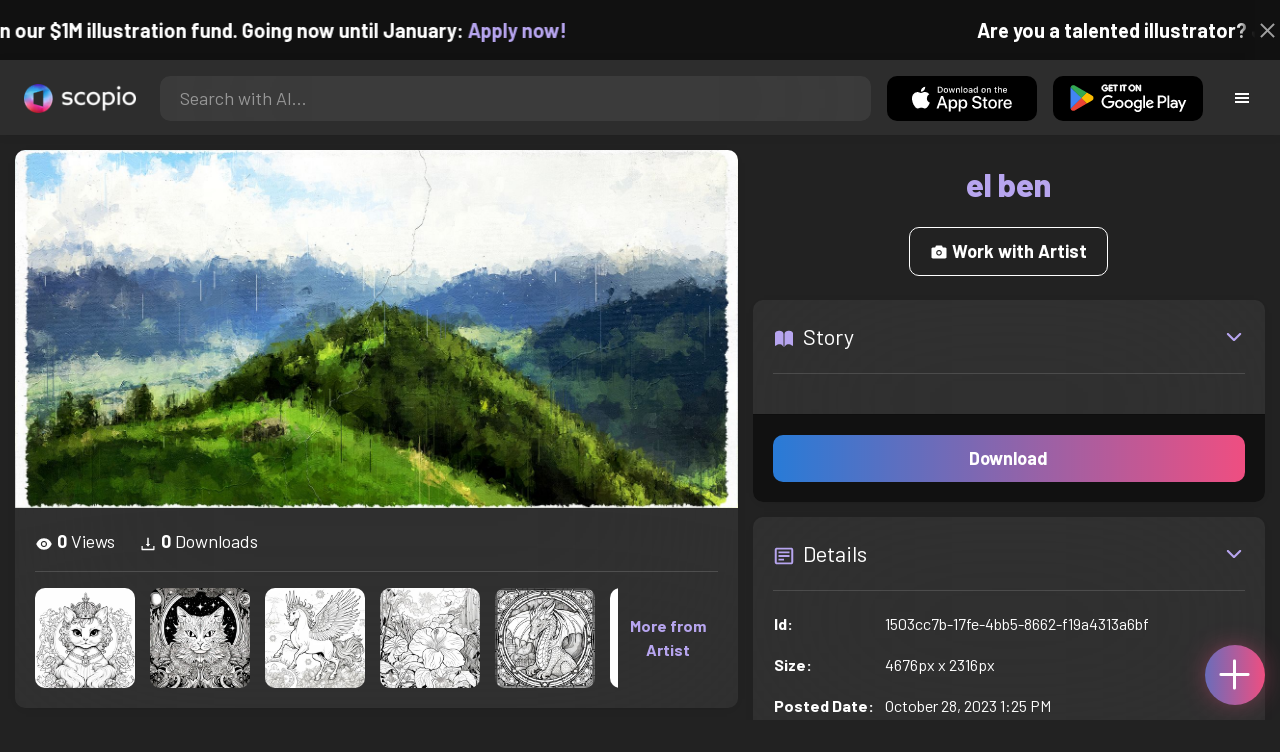

--- FILE ---
content_type: text/html; charset=utf-8
request_url: https://artist.scop.io/image/721a7b56-abe5-4533-8554-a9ab64046fc5
body_size: 24768
content:
<!DOCTYPE html><html lang="en"><head><meta charSet="utf-8"/><meta name="viewport" content="width=device-width"/><meta name="description" content="Hire talented visual artists from around the globe for your creative projects in art, illustration, 3D, and design. Download millions of licensed diverse and authentic photography, illustrations, and art from 190 countries. Improve your visual storytelling by using imagery and hiring through our visual art community."/><meta name="theme-color" content="#222222"/><meta property="og:description" content="Hire talented visual artists from around the globe for your creative projects in art, illustration, 3D, and design. Download millions of licensed diverse and authentic photography, illustrations, and art from 190 countries. Improve your visual storytelling by using imagery and hiring through our visual art community."/><meta property="og:url" content="https://scop.io"/><meta property="og:type" content="website"/><meta property="og:image:alt" content="Scopio | Hire Visual Artists | Get Hired | Use Authentic Images"/><link rel="icon" href="/logo@2x.png"/><title>Image from el ben - Scopio</title><meta name="robots" content="index,follow"/><meta property="og:title" content="Image from el ben - Scopio"/><meta property="og:image" content="https://images.scop.io/fd26041e-d57a-4740-b842-9942458cd6b6/1500-cab9cf2e-3f13-474b-a4b1-ff8952280e0a.jpg"/><meta property="og:image:secure_url" content="https://images.scop.io/fd26041e-d57a-4740-b842-9942458cd6b6/1500-cab9cf2e-3f13-474b-a4b1-ff8952280e0a.jpg"/><meta property="og:image:width" content="4676"/><meta property="og:image:height" content="2316"/><meta name="next-head-count" content="16"/><meta name="facebook-domain-verification" content="p5w8w5jt8orna8f2x6hhn2hqosj9pt"/><script>
  !function(f,b,e,v,n,t,s)
  {if(f.fbq)return;n=f.fbq=function(){n.callMethod?
  n.callMethod.apply(n,arguments):n.queue.push(arguments)};
  if(!f._fbq)f._fbq=n;n.push=n;n.loaded=!0;n.version='2.0';
  n.queue=[];t=b.createElement(e);t.async=!0;
  t.src=v;s=b.getElementsByTagName(e)[0];
  s.parentNode.insertBefore(t,s)}(window, document,'script',
  'https://connect.facebook.net/en_US/fbevents.js');
  fbq('init', '372177889868976');
  fbq('track', 'PageView');
</script><noscript><img height="1" width="1" style="display:none" src="https://www.facebook.com/tr?id=372177889868976&amp;ev=PageView&amp;noscript=1"/></noscript><script>
  !function (w, d, t) {
    w.TiktokAnalyticsObject = t;
    var ttq = w[t] = w[t] || [];
    ttq.methods = ['page','track','identify','instances','debug','on','off','once','ready','setUserProperties','setVisitorProperties','reset'];
    ttq.setAndDefer = function (t, e) { t[e] = function () { t.push([e].concat(Array.prototype.slice.call(arguments, 0))); }; };
    for (var i = 0; i < ttq.methods.length; i++) ttq.setAndDefer(ttq, ttq.methods[i]);
    ttq.instance = function (t) { var e = ttq._i[t] || []; for (var n = 0; n < ttq.methods.length; n++) ttq.setAndDefer(e, ttq.methods[n]); return e; };
    ttq.load = function (e, n) { var i = 'https://analytics.tiktok.com/i18n/pixel/events.js'; ttq._t = ttq._t || {}; ttq._t[e] = +new Date(); ttq._o = ttq._o || {}; ttq._o[e] = n || {}; var o = d.createElement('script'); o.type = 'text/javascript'; o.async = true; o.src = i + '?sdkid=' + e + '&lib=' + t; var a = d.getElementsByTagName('script')[0]; a.parentNode.insertBefore(o, a); };
    ttq.load('D41N8QRC77U7N6DP7320');
    ttq.page();
  }(window, document, 'ttq');
</script><link rel="preload" href="/_next/static/media/727a5e5939c45715.p.woff2" as="font" type="font/woff2" crossorigin="anonymous"/><link rel="preload" href="/_next/static/media/da6e8409c2538de5.p.woff2" as="font" type="font/woff2" crossorigin="anonymous"/><link rel="preload" href="/_next/static/media/1ba0a863e6af8aeb.p.woff2" as="font" type="font/woff2" crossorigin="anonymous"/><link rel="preload" href="/_next/static/media/61d96c4884191721.p.woff2" as="font" type="font/woff2" crossorigin="anonymous"/><link rel="preload" href="/_next/static/media/b0bb26939bb40fdb.p.woff2" as="font" type="font/woff2" crossorigin="anonymous"/><link rel="preload" href="/_next/static/media/60c9b95e8d9e49be.p.woff2" as="font" type="font/woff2" crossorigin="anonymous"/><link rel="preload" href="/_next/static/media/6ad0344ed98ac2e9.p.woff2" as="font" type="font/woff2" crossorigin="anonymous"/><link rel="preload" href="/_next/static/media/cb8236635aff3c3e.p.woff2" as="font" type="font/woff2" crossorigin="anonymous"/><link rel="preload" href="/_next/static/media/b3a76c66cf7d6d7d.p.woff2" as="font" type="font/woff2" crossorigin="anonymous"/><link rel="preload" href="/_next/static/css/df714663431f7977.css" as="style"/><link rel="stylesheet" href="/_next/static/css/df714663431f7977.css" data-n-g=""/><noscript data-n-css=""></noscript><script defer="" nomodule="" src="/_next/static/chunks/polyfills-c67a75d1b6f99dc8.js"></script><script src="/_next/static/chunks/webpack-ec520ae71728b6e1.js" defer=""></script><script src="/_next/static/chunks/framework-5d22b1fdc4271279.js" defer=""></script><script src="/_next/static/chunks/main-9b9c71cc88868fb5.js" defer=""></script><script src="/_next/static/chunks/pages/_app-e50623b486dfb300.js" defer=""></script><script src="/_next/static/chunks/2e3a845b-5ca589b06021e372.js" defer=""></script><script src="/_next/static/chunks/ebc70433-02c1a2abe71d3e57.js" defer=""></script><script src="/_next/static/chunks/3a17f596-9e9dbc8d4817eada.js" defer=""></script><script src="/_next/static/chunks/69480c19-9e41bdcd443a9057.js" defer=""></script><script src="/_next/static/chunks/4577d2ec-0e8368e85494243e.js" defer=""></script><script src="/_next/static/chunks/2553-85ed9a54a38eda07.js" defer=""></script><script src="/_next/static/chunks/6729-3397ec207fe2e679.js" defer=""></script><script src="/_next/static/chunks/9153-e7dcc16371097056.js" defer=""></script><script src="/_next/static/chunks/4621-a9ad52f241cf47c7.js" defer=""></script><script src="/_next/static/chunks/3062-4a8a304c86d2b370.js" defer=""></script><script src="/_next/static/chunks/7848-9dc6a203ad021d5f.js" defer=""></script><script src="/_next/static/chunks/pages/image/%5Bhandle%5D-b45fabcf12369c2d.js" defer=""></script><script src="/_next/static/mYPkRnleGQzLEsFxI_91l/_buildManifest.js" defer=""></script><script src="/_next/static/mYPkRnleGQzLEsFxI_91l/_ssgManifest.js" defer=""></script><style data-styled="" data-styled-version="6.1.19">.faHhmg{padding:0px;}/*!sc*/
data-styled.g1[id="sc-85c25d-0"]{content:"faHhmg,"}/*!sc*/
.iKxwYt{padding-left:15px;padding-right:15px;width:100%;}/*!sc*/
data-styled.g2[id="sc-5323400-0"]{content:"iKxwYt,"}/*!sc*/
.hXwPwX{height:15px;min-height:15px;}/*!sc*/
data-styled.g3[id="sc-7a141d7-0"]{content:"hXwPwX,"}/*!sc*/
.brANfN{background-color:#222222;display:flex;justify-content:center;align-items:center;}/*!sc*/
data-styled.g4[id="sc-cc1b0b31-0"]{content:"brANfN,"}/*!sc*/
.lmAQss{width:100%;height:100%;border-radius:100%;background-size:cover;background-position:center;background-color:#FFFFFF22;}/*!sc*/
data-styled.g5[id="sc-cc1b0b31-1"]{content:"lmAQss,"}/*!sc*/
.dorytl{background-color:#2D2D2DAA;backdrop-filter:blur(100px);position:fixed;top:0px;bottom:0px;z-index:25000000;box-shadow:-1px 0px 10px #00000033;border-left:1px solid #ffffff0a;width:320px;max-width:100%;right:-320px;opacity:0;transition:right 300ms ease-in-out,opacity 300ms ease-in-out 300ms;overflow-y:scroll;overflow-x:hidden;scrollbar-width:none;-ms-overflow-style:none;}/*!sc*/
.dorytl::-webkit-scrollbar{width:0;height:0;}/*!sc*/
data-styled.g6[id="sc-2a0dd069-0"]{content:"dorytl,"}/*!sc*/
.jzjnAH{background-color:#00000066;position:fixed;top:0px;bottom:0px;left:0px;right:0px;z-index:20000000;transition:opacity 300ms ease-in-out;}/*!sc*/
data-styled.g9[id="sc-2a0dd069-3"]{content:"jzjnAH,"}/*!sc*/
.iTRjuW{cursor:pointer;margin:0px;width:30px;height:30px;border-radius:30px;display:flex;justify-content:center;align-items:center;border:none;background-color:transparent;color:#FFFFFF;}/*!sc*/
.iTRjuW:hover{background-color:#00000022;}/*!sc*/
.iTRjuW:active{transform:scale(0.95);}/*!sc*/
data-styled.g10[id="sc-2a0dd069-4"]{content:"iTRjuW,"}/*!sc*/
.cwnKJY{flex:1;display:flex;justify-content:center;align-items:center;font-weight:bold;}/*!sc*/
data-styled.g11[id="sc-2a0dd069-5"]{content:"cwnKJY,"}/*!sc*/
.kemofl{cursor:pointer;flex:1;text-align:center;font-weight:bold;padding:20px 10px;border-radius:10px;background-color:#00000000;}/*!sc*/
data-styled.g12[id="sc-243354b2-0"]{content:"kemofl,"}/*!sc*/
.hIjuny{background-color:#00000033;margin-bottom:10px;border-radius:80px;height:80px;width:80px;display:inline-flex;align-items:center;justify-content:center;font-size:60px;color:#FFFFFF99;box-shadow:0px 0px 0px 0px #B7A5EF;background-size:cover;background-position:center;transition:box-shadow 200ms ease-out;}/*!sc*/
data-styled.g13[id="sc-243354b2-1"]{content:"hIjuny,"}/*!sc*/
.daQMxJ{color:#B7A5EF;margin-bottom:8px;line-height:1;}/*!sc*/
data-styled.g14[id="sc-243354b2-2"]{content:"daQMxJ,"}/*!sc*/
.jbDYKT{line-height:1;font-size:small;}/*!sc*/
data-styled.g15[id="sc-243354b2-3"]{content:"jbDYKT,"}/*!sc*/
.fxefpp{position:absolute;padding:0px;left:0px;right:0px;}/*!sc*/
data-styled.g16[id="sc-3aa2150b-0"]{content:"fxefpp,"}/*!sc*/
.bndQHE{list-style:none;text-align:center;opacity:0;display:block;animation:djyxat 500ms ease forwards 0ms;}/*!sc*/
.eBQYJR{list-style:none;text-align:center;opacity:0;display:block;animation:djyxat 500ms ease forwards 50ms;}/*!sc*/
.ivAeUB{list-style:none;text-align:center;opacity:0;display:block;animation:djyxat 500ms ease forwards 100ms;}/*!sc*/
.xcXLc{list-style:none;text-align:center;opacity:0;display:block;animation:djyxat 500ms ease forwards 150ms;}/*!sc*/
.beBIFe{list-style:none;text-align:center;opacity:0;display:block;animation:djyxat 500ms ease forwards 200ms;}/*!sc*/
.gXHBQD{list-style:none;text-align:center;opacity:0;display:block;animation:djyxat 500ms ease forwards 250ms;}/*!sc*/
.blnDfD{list-style:none;text-align:center;opacity:0;display:block;animation:djyxat 500ms ease forwards 300ms;}/*!sc*/
.iKUzUS{list-style:none;text-align:center;opacity:0;display:block;animation:djyxat 500ms ease forwards 350ms;}/*!sc*/
.ijPXWM{list-style:none;text-align:center;opacity:0;display:block;animation:djyxat 500ms ease forwards 400ms;}/*!sc*/
.RzMtx{list-style:none;text-align:center;opacity:0;display:block;animation:djyxat 500ms ease forwards 450ms;}/*!sc*/
.iqBSxl{list-style:none;text-align:center;opacity:0;display:block;animation:djyxat 500ms ease forwards 500ms;}/*!sc*/
.Cbkis{list-style:none;text-align:center;opacity:0;display:block;animation:djyxat 500ms ease forwards 550ms;}/*!sc*/
.ZDwhO{list-style:none;text-align:center;opacity:0;display:block;animation:djyxat 500ms ease forwards 600ms;}/*!sc*/
.hcFOnT{list-style:none;text-align:center;opacity:0;display:block;animation:djyxat 500ms ease forwards 650ms;}/*!sc*/
.bgpqIn{list-style:none;text-align:center;opacity:0;display:block;animation:djyxat 500ms ease forwards 700ms;}/*!sc*/
.iHTJgS{list-style:none;text-align:center;opacity:0;display:none;}/*!sc*/
data-styled.g17[id="sc-3aa2150b-1"]{content:"bndQHE,eBQYJR,ivAeUB,xcXLc,beBIFe,gXHBQD,blnDfD,iKUzUS,ijPXWM,RzMtx,iqBSxl,Cbkis,ZDwhO,hcFOnT,bgpqIn,iHTJgS,"}/*!sc*/
.EDgof{width:100%;font-weight:bold;display:flex;justify-content:center;border-radius:10px;padding:15px 20px;cursor:pointer;transition:transform 200ms ease-in-out;color:#FFFFFF;z-index:100000000;}/*!sc*/
.EDgof:hover{background-color:#00000022;text-decoration:none!important;transform:scale(1.05);}/*!sc*/
.EDgof:active{transform:scale(0.95);}/*!sc*/
data-styled.g18[id="sc-3aa2150b-2"]{content:"EDgof,"}/*!sc*/
.ea-DUDc{position:relative;}/*!sc*/
data-styled.g19[id="sc-91da46db-0"]{content:"ea-DUDc,"}/*!sc*/
.gchIVB{display:flex;}/*!sc*/
data-styled.g20[id="sc-91da46db-1"]{content:"gchIVB,"}/*!sc*/
.RWUmz{padding:8px;position:absolute;top:0px;left:0px;right:0px;z-index:10000;height:75px;background-color:#2D2D2D;box-shadow:0px 1px 10px #00000011;}/*!sc*/
data-styled.g21[id="sc-61c3ad9e-0"]{content:"RWUmz,"}/*!sc*/
.gCbuSJ{display:flex;margin:auto;}/*!sc*/
data-styled.g22[id="sc-61c3ad9e-1"]{content:"gCbuSJ,"}/*!sc*/
.ciaGYn{height:75px;}/*!sc*/
data-styled.g23[id="sc-61c3ad9e-2"]{content:"ciaGYn,"}/*!sc*/
.jJYGrt{padding:8px;display:flex;align-items:center;}/*!sc*/
data-styled.g24[id="sc-61c3ad9e-3"]{content:"jJYGrt,"}/*!sc*/
.eGTUmr{padding:8px;flex:1;justify-content:center;align-items:center;}/*!sc*/
data-styled.g25[id="sc-61c3ad9e-4"]{content:"eGTUmr,"}/*!sc*/
.eotbmb{padding:8px;display:flex;align-items:center;}/*!sc*/
data-styled.g26[id="sc-61c3ad9e-5"]{content:"eotbmb,"}/*!sc*/
.ddbelh{display:flex;align-items:center;width:0px;display:flex;justify-content:center;align-items:center;overflow:hidden;transition:width 300ms ease;}/*!sc*/
data-styled.g27[id="sc-61c3ad9e-6"]{content:"ddbelh,"}/*!sc*/
.bbriCt{padding:8px;display:flex;align-items:center;}/*!sc*/
data-styled.g28[id="sc-61c3ad9e-7"]{content:"bbriCt,"}/*!sc*/
.iJlStX{display:flex;flex:1;height:100%;}/*!sc*/
data-styled.g29[id="sc-61c3ad9e-8"]{content:"iJlStX,"}/*!sc*/
.iVwcPA{display:flex;flex:1;padding:10px 20px;border-radius:10px;border:none;height:100%;outline:none;}/*!sc*/
.iVwcPA:focus{transform:300ms ease-in-out;box-shadow:0px 0px 0px 3px #B7A5EF66;}/*!sc*/
data-styled.g30[id="sc-61c3ad9e-9"]{content:"iVwcPA,"}/*!sc*/
.gUZfSM{width:150px;height:100%!important;background-color:black;border-radius:10px;border:none;color:white;cursor:pointer;}/*!sc*/
data-styled.g31[id="sc-61c3ad9e-10"]{content:"gUZfSM,"}/*!sc*/
.iNcWot{height:100%;width:45px;aspect-ratio:1;display:flex;justify-content:center;align-items:center;cursor:pointer;}/*!sc*/
.iNcWot:hover{opacity:0.8;}/*!sc*/
.iNcWot:active{opacity:0.5;}/*!sc*/
data-styled.g32[id="sc-61c3ad9e-11"]{content:"iNcWot,"}/*!sc*/
.LdvNM{display:flex;flex-direction:column;min-height:100vh;}/*!sc*/
data-styled.g33[id="sc-c6ac3502-0"]{content:"LdvNM,"}/*!sc*/
.drdvVd{font-weight:bold;border-radius:10px;padding:10px 20px;font-size:18px;width:none;border:none;pointer-events:auto;opacity:1;transition:opacity 200ms;}/*!sc*/
.drdvVd.glass-button{background:rgba(255, 255, 255, 0.1);backdrop-filter:blur(10px);-webkit-backdrop-filter:blur(10px);border:1px solid rgba(255, 255, 255, 0.2);box-shadow:0 2px 8px rgba(0, 0, 0, 0.2);color:#FFFFFF;}/*!sc*/
.drdvVd.glass-button:hover{background:rgba(255, 255, 255, 0.15);box-shadow:0 4px 12px rgba(0, 0, 0, 0.3);}/*!sc*/
.drdvVd.glass-button:active{box-shadow:0 2px 8px rgba(0, 0, 0, 0.2);}/*!sc*/
.fzsXKb{font-weight:bold;border-radius:10px;padding:10px 20px;font-size:18px;width:100%;border:none;pointer-events:auto;opacity:1;transition:opacity 200ms;}/*!sc*/
.fzsXKb.glass-button{background:rgba(255, 255, 255, 0.1);backdrop-filter:blur(10px);-webkit-backdrop-filter:blur(10px);border:1px solid rgba(255, 255, 255, 0.2);box-shadow:0 2px 8px rgba(0, 0, 0, 0.2);color:#FFFFFF;}/*!sc*/
.fzsXKb.glass-button:hover{background:rgba(255, 255, 255, 0.15);box-shadow:0 4px 12px rgba(0, 0, 0, 0.3);}/*!sc*/
.fzsXKb.glass-button:active{box-shadow:0 2px 8px rgba(0, 0, 0, 0.2);}/*!sc*/
data-styled.g34[id="sc-e74385ac-0"]{content:"drdvVd,fzsXKb,"}/*!sc*/
.jiWIKP{border:none;color:white;background-size:100%;background-image:linear-gradient(to right, #287BD7, #EF4E81);pointer-events:auto;animation:none;transition:background-size 0.5s ease-in-out,opacity 500ms!important;}/*!sc*/
@keyframes buttonLoadingAnimation{0%{box-shadow:0px 0px 30px -15px #EF4E81;background-size:100%;}50%{box-shadow:0px 0px 30px -15px #287BD7;background-size:150%;}100%{box-shadow:0px 0px 30px -15px #EF4E81;background-size:100%;}}/*!sc*/
@keyframes buttonHoverAnimation{0%{background-size:100%;}100%{background-size:150%;}}/*!sc*/
@keyframes buttonActiveAnimation{0%{background-size:150%;}100%{background-size:100%;}}/*!sc*/
.jiWIKP:hover{animation:buttonHoverAnimation 0.5s forwards;}/*!sc*/
.jiWIKP:active{animation:buttonActiveAnimation 0.25s forwards;}/*!sc*/
data-styled.g35[id="sc-e74385ac-1"]{content:"jiWIKP,"}/*!sc*/
.EGEqQ{border:1px solid #FFFFFF;color:#FFFFFF;background-color:transparent;transition:background-color 200ms,color 200ms;}/*!sc*/
.EGEqQ:hover{background-color:#FFFFFF33;color:#FFFFFF;}/*!sc*/
.EGEqQ:active{background-color:#FFFFFF44;color:#FFFFFF;}/*!sc*/
data-styled.g37[id="sc-e74385ac-3"]{content:"EGEqQ,"}/*!sc*/
html{scroll-behavior:smooth;}/*!sc*/
body{background-color:#222222;color:#FFFFFF;position:relative;}/*!sc*/
a{color:#B7A5EF;text-decoration:none!important;}/*!sc*/
a:hover{color:#B7A5EFCC;text-decoration:underline!important;}/*!sc*/
.text-primary{color:#B7A5EF!important;}/*!sc*/
.text-secondary{color:#EF4E81!important;}/*!sc*/
.card{backdrop-filter:blur(100px)!important;background-color:#FFFFFF11!important;border-radius:10px!important;border:none!important;box-shadow:0px 2px 12px -11px black!important;}/*!sc*/
.card-img{border-radius:10px 10px 0px 0px!important;}/*!sc*/
.card-header{border-radius:10px 10px 0px 0px!important;background-color:#2D2D2D!important;padding:20px!important;}/*!sc*/
.card-body{padding:20px!important;}/*!sc*/
.card-footer{border-radius:0px 0px 10px 10px!important;padding:20px!important;}/*!sc*/
table{background-color:transparent!important;}/*!sc*/
.modal-content{height:auto!important;margin:auto!important;}/*!sc*/
.cursor-pointer{cursor:pointer!important;}/*!sc*/
.text-color{color:#B7A5EF!important;}/*!sc*/
.text-muted{color:#FFFFFF99!important;}/*!sc*/
.scp-shadow{box-shadow:0px 5px 10px -10px black!important;}/*!sc*/
.scp-shadow-hover:hover{box-shadow:0px 5px 15px -10px black!important;}/*!sc*/
input:not([type="checkbox"]),select,textarea{appearance:none;-webkit-appearance:none;width:100%;color:#FFFFFF!important;background-color:#FFFFFF11!important;backdrop-filter:blur(100px);font-size:18px!important;display:flex;flex:1;padding:10px 20px!important;border:none!important;border-radius:10px!important;outline:none;transform:300ms ease-in-out!important;-ms-overflow-style:none;}/*!sc*/
input:not([type="checkbox"]):focus,select:focus,textarea:focus{transform:300ms ease-in-out!important;box-shadow:0px 0px 0px 3px #B7A5EF66!important;}/*!sc*/
input:not([type="checkbox"])::-webkit-scrollbar,select::-webkit-scrollbar,textarea::-webkit-scrollbar{width:0;height:0;}/*!sc*/
::placeholder{color:#FFFFFF77!important;}/*!sc*/
::-ms-input-placeholder{color:#FFFFFF77!important;}/*!sc*/
select.placeholder-selected{color:#FFFFFF77!important;}/*!sc*/
#nprogress .bar{background-color:#287BD7!important;background:linear-gradient(to right, #287BD7, #EF4E81);height:4px;border-radius:4px;z-index:100000000;}/*!sc*/
@media only screen and (max-width: 600px){#nprogress .bar{height:3px;border-radius:3px;}}/*!sc*/
#nprogress .peg{height:100%;width:40px;border-radius:100px;background:linear-gradient(to right, #FFFFFF00, #FFFFFFFF);box-shadow:2px 0px 2px 0px #FFFFFFAA;transform:rotate(0);}/*!sc*/
.multiple-values-highlight{font-weight:bold!important;text-shadow:0px 0px 10px #EF4E8199!important;}/*!sc*/
.modal-content{border-radius:10px!important;background-color:#2D2D2D!important;border:none;}/*!sc*/
.modal-header{border-bottom:1px solid #FFFFFF11;}/*!sc*/
.modal-open{overflow-y:scroll!important;overflow-x:hidden!important;padding-right:0px!important;scrollbar-width:none!important;}/*!sc*/
.text-danger{color:tomato!important;}/*!sc*/
iframe{right:600px!important;}/*!sc*/
data-styled.g40[id="sc-global-enBoQG1"]{content:"sc-global-enBoQG1,"}/*!sc*/
.cMdFnI{margin-top:auto;background-color:#111111;color:white;}/*!sc*/
data-styled.g41[id="sc-7b3f34a6-0"]{content:"cMdFnI,"}/*!sc*/
.oVxTl{padding:40px;background-color:#2D2D2D;}/*!sc*/
data-styled.g42[id="sc-7b3f34a6-1"]{content:"oVxTl,"}/*!sc*/
.gfMIgv{padding:40px;}/*!sc*/
data-styled.g43[id="sc-7b3f34a6-2"]{content:"gfMIgv,"}/*!sc*/
.fhyDSO{list-style:none;padding:0px;}/*!sc*/
data-styled.g44[id="sc-7b3f34a6-3"]{content:"fhyDSO,"}/*!sc*/
.cpQKOv{margin-bottom:10px;font-size:16px;}/*!sc*/
data-styled.g45[id="sc-7b3f34a6-4"]{content:"cpQKOv,"}/*!sc*/
.hsEgE{width:100%;background:none!important;background-color:#000000!important;}/*!sc*/
.hsEgE:hover{background-color:#000000dd!important;}/*!sc*/
.hsEgE:active{background-color:#000000!important;}/*!sc*/
data-styled.g46[id="sc-7b3f34a6-5"]{content:"hsEgE,"}/*!sc*/
.fZBia-D{position:fixed;width:60px;height:60px;right:15px;bottom:15px;z-index:1000000000;}/*!sc*/
data-styled.g58[id="sc-8f091726-0"]{content:"fZBia-D,"}/*!sc*/
.jCYQRG{user-select:none;width:100%;height:100%;border-radius:60px;box-shadow:0px 0px 30px -10px #EF4E81;display:flex;justify-content:center;align-items:center;cursor:pointer;transition:500ms;background-image:linear-gradient(to right, #287BD7 -50%, #EF4E81 100%);}/*!sc*/
@keyframes buttonHoverAnimation{0%{background-image:linear-gradient(to right, #287BD7 -50%, #EF4E81 100%);}100%{background-image:linear-gradient(to right, #287BD7 -100%, #EF4E81 100%);}}/*!sc*/
@keyframes buttonActiveAnimation{0%{background-size:100%;}100%{background-size:150%;}}/*!sc*/
.jCYQRG:hover{animation:buttonHoverAnimation 1s forwards;}/*!sc*/
.jCYQRG:active{animation:buttonActiveAnimation 1s forwards;}/*!sc*/
data-styled.g59[id="sc-8f091726-1"]{content:"jCYQRG,"}/*!sc*/
.gOINkQ{position:absolute;transition:200ms;z-index:-1;bottom:30px;right:30px;transform:scale(
		0
	);background-color:#2D2D2DAA;box-shadow:0px 2px 10px #222222;backdrop-filter:blur(50px);padding:15px;border-radius:10px;border:1px solid #FFFFFF11;transform-origin:100% 100%;width:200px;}/*!sc*/
data-styled.g60[id="sc-8f091726-2"]{content:"gOINkQ,"}/*!sc*/
.bKszla{padding:5px 10px;font-size:20px;text-align:center;border-radius:5px;cursor:pointer;}/*!sc*/
.bKszla:hover{background-color:#B7A5EF66;}/*!sc*/
data-styled.g61[id="sc-8f091726-3"]{content:"bKszla,"}/*!sc*/
.bSeYcd{transform:translateY(-2px);opacity:0.4;margin-right:5px;}/*!sc*/
data-styled.g62[id="sc-8f091726-4"]{content:"bSeYcd,"}/*!sc*/
.exvZzg{transform:translateY(-2px);opacity:0.4;margin-right:5px;}/*!sc*/
data-styled.g63[id="sc-8f091726-5"]{content:"exvZzg,"}/*!sc*/
.jFTCIH{transform:translateY(-2px);opacity:0.4;margin-right:5px;}/*!sc*/
data-styled.g64[id="sc-8f091726-6"]{content:"jFTCIH,"}/*!sc*/
.cNXQtV{background-color:#111111;position:absolute;height:60px;top:-60px;width:100%;color:white;display:flex;justify-content:center;align-items:center;font-weight:bold;font-size:20px;font-size:clamp(16px, 2vw, 20px);overflow:hidden;}/*!sc*/
data-styled.g65[id="sc-dc8bafc0-0"]{content:"cNXQtV,"}/*!sc*/
.dmRoff{box-shadow:0px 0px 10px 10px #111111;position:absolute;z-index:1000000;background-color:#111111;right:0px;top:0px;bottom:0px;display:flex;justify-content:center;align-items:center;aspect-ratio:1;cursor:pointer;color:#ffffff99;}/*!sc*/
.dmRoff:hover{color:#ffffffff;}/*!sc*/
.dmRoff:active{color:#ffffff99;}/*!sc*/
data-styled.g66[id="sc-dc8bafc0-1"]{content:"dmRoff,"}/*!sc*/
.bmGnQc{width:15px;min-width:15px;}/*!sc*/
data-styled.g71[id="sc-e74d31c1-0"]{content:"bmGnQc,"}/*!sc*/
.fmCQnc{width:100%;padding:0px 15px;display:flex;overflow-y:hidden;}/*!sc*/
.fmCQnc::-webkit-scrollbar{width:0.5rem;height:0px;}/*!sc*/
data-styled.g76[id="sc-837fd64e-0"]{content:"fmCQnc,"}/*!sc*/
.kuYKRb{display:flex;}/*!sc*/
data-styled.g77[id="sc-7362d475-0"]{content:"kuYKRb,"}/*!sc*/
.kXJAxR{flex:1;display:flex;align-items:center;}/*!sc*/
data-styled.g78[id="sc-7362d475-1"]{content:"kXJAxR,"}/*!sc*/
.kjIZGG{display:flex;align-items:center;}/*!sc*/
data-styled.g79[id="sc-7362d475-2"]{content:"kjIZGG,"}/*!sc*/
.bHpYgc{cursor:pointer;display:block;font-size:18px;padding:5px;border-radius:10px;transition:100ms linear;}/*!sc*/
.bHpYgc:hover{background-color:#00000011;}/*!sc*/
.bHpYgc:active{opacity:0.75;}/*!sc*/
data-styled.g80[id="sc-7362d475-3"]{content:"bHpYgc,"}/*!sc*/
.fdCkFA{cursor:pointer;font-size:22px;display:flex;justify-content:center;align-items:center;user-select:none;margin:0px 20px;padding:20px 0px;transition:border-bottom-color 200ms linear;border-bottom:1px solid #FFFFFF22;}/*!sc*/
data-styled.g81[id="sc-4ab6291e-0"]{content:"fdCkFA,"}/*!sc*/
.dBnGjF{border:solid 1px #FFFFFF99;color:#FFFFFF99;font-size:18px;display:inline-flex;border-radius:10px;padding:8px 16px;margin:2px;transition:100ms linear;cursor:pointer;}/*!sc*/
.dBnGjF:hover{text-decoration:none!important;background-color:#FFFFFF99;color:#222222;}/*!sc*/
data-styled.g88[id="sc-479b0573-0"]{content:"dBnGjF,"}/*!sc*/
.jPcaMP{display:flex;}/*!sc*/
data-styled.g89[id="sc-21f684f7-0"]{content:"jPcaMP,"}/*!sc*/
.iAVOUX{width:100%;display:flex;overflow-y:scroll;position:relative;}/*!sc*/
.iAVOUX::-webkit-scrollbar{width:0rem;height:0px;}/*!sc*/
data-styled.g90[id="sc-21f684f7-1"]{content:"iAVOUX,"}/*!sc*/
.jUvpUb{background-color:#FFFFFF11;background-image:url(https://images.scop.io/32048d30-c51b-4be7-bea4-6dd7818e4223/320-7d4b9da5-656f-47a4-b835-db88f2f3eeb8.jpg);border-radius:10px;background-position:center;background-size:cover;min-width:100px;width:100px;height:100px;object-fit:cover;margin:0px;}/*!sc*/
.bQaSYs{background-color:#FFFFFF11;background-image:url(https://images.scop.io/1fa6f773-5a86-47e8-b9d8-3225063505bc/320-5abe0132-e3eb-4bc5-8294-b6f878f98470.jpg);border-radius:10px;background-position:center;background-size:cover;min-width:100px;width:100px;height:100px;object-fit:cover;margin:0px;}/*!sc*/
.cTHxWM{background-color:#FFFFFF11;background-image:url(https://images.scop.io/5a32607c-5ac8-42d3-b15b-f4a8db789cc2/320-fe39fad9-6411-437f-80b7-b09b794c993a.jpg);border-radius:10px;background-position:center;background-size:cover;min-width:100px;width:100px;height:100px;object-fit:cover;margin:0px;}/*!sc*/
.fccPig{background-color:#FFFFFF11;background-image:url(https://images.scop.io/1789878e-b7f2-40e8-a76d-3bf086be44fa/320-9b4391b3-a8e2-43e6-9948-63cb41b7d0f9.jpg);border-radius:10px;background-position:center;background-size:cover;min-width:100px;width:100px;height:100px;object-fit:cover;margin:0px;}/*!sc*/
.bdRJjk{background-color:#FFFFFF11;background-image:url(https://images.scop.io/c2543cc1-e89f-4216-81a4-c0ab5a222c9c/320-c1c44446-c9c5-40cf-b793-01b35ee8cea9.jpg);border-radius:10px;background-position:center;background-size:cover;min-width:100px;width:100px;height:100px;object-fit:cover;margin:0px;}/*!sc*/
.WDUAB{background-color:#FFFFFF11;background-image:url(https://images.scop.io/4461cebc-6a3f-4254-9aea-6b7a8e19659f/320-672d4a7e-670f-4cca-8a48-4c96fb259b95.jpg);border-radius:10px;background-position:center;background-size:cover;min-width:100px;width:100px;height:100px;object-fit:cover;margin:0px;}/*!sc*/
.dDmKsc{background-color:#FFFFFF11;background-image:url(https://images.scop.io/5eedc3fd-0266-486a-a043-0b78f162cd8d/320-2779972b-83c9-4826-a51d-48f4436e9135.jpg);border-radius:10px;background-position:center;background-size:cover;min-width:100px;width:100px;height:100px;object-fit:cover;margin:0px;}/*!sc*/
.gFMJWR{background-color:#FFFFFF11;background-image:url(https://images.scop.io/0f7af3f2-3923-4f7a-90d0-a4ef1fcbfe44/320-949955d6-5243-49df-a517-bb72b11caff6.jpg);border-radius:10px;background-position:center;background-size:cover;min-width:100px;width:100px;height:100px;object-fit:cover;margin:0px;}/*!sc*/
.imgETl{background-color:#FFFFFF11;background-image:url(https://images.scop.io/e3033ac5-b2f7-4473-b1be-7bc2ca5b415b/320-4567de8e-15e3-4696-a55b-7a4761aff2d3.jpg);border-radius:10px;background-position:center;background-size:cover;min-width:100px;width:100px;height:100px;object-fit:cover;margin:0px;}/*!sc*/
.jCIgZL{background-color:#FFFFFF11;background-image:url(https://images.scop.io/3696cffe-d1de-4d19-a5d2-3d7ee168278b/320-c0237ec1-7dc8-4af4-8773-292e0d988b8d.jpg);border-radius:10px;background-position:center;background-size:cover;min-width:100px;width:100px;height:100px;object-fit:cover;margin:0px;}/*!sc*/
.bLoarh{background-color:#FFFFFF11;background-image:url(https://images.scop.io/ce299e73-a63d-4475-83dd-32f34d37fef3/320-64a3c33f-2e46-4f8b-87ff-c37a7cecc038.jpg);border-radius:10px;background-position:center;background-size:cover;min-width:100px;width:100px;height:100px;object-fit:cover;margin:0px;}/*!sc*/
.hTSsqs{background-color:#FFFFFF11;background-image:url(https://images.scop.io/ce299e73-a63d-4475-83dd-32f34d37fef3/320-5351d36c-72e8-45a1-884d-5383cd57e402.jpg);border-radius:10px;background-position:center;background-size:cover;min-width:100px;width:100px;height:100px;object-fit:cover;margin:0px;}/*!sc*/
.huhWvK{background-color:#FFFFFF11;background-image:url(https://images.scop.io/79544d64-1092-4e11-bb9a-9f34d7374c05/320-7b04aba0-7baf-4321-b262-cb1e1fedc7be.jpg);border-radius:10px;background-position:center;background-size:cover;min-width:100px;width:100px;height:100px;object-fit:cover;margin:0px;}/*!sc*/
.kFagwQ{background-color:#FFFFFF11;background-image:url(https://images.scop.io/fd68a164-bbb0-4180-99eb-aa233004dc4d/320-87b10e63-eada-49fc-9bc9-105c90323e02.jpg);border-radius:10px;background-position:center;background-size:cover;min-width:100px;width:100px;height:100px;object-fit:cover;margin:0px;}/*!sc*/
.jDODfY{background-color:#FFFFFF11;background-image:url(https://images.scop.io/03219f5f-de1c-4a68-85a8-2ad93aa6395d/320-5efa7cf1-0c30-4597-a946-f8182e982592.jpg);border-radius:10px;background-position:center;background-size:cover;min-width:100px;width:100px;height:100px;object-fit:cover;margin:0px;}/*!sc*/
.cnvEUT{background-color:#FFFFFF11;background-image:url(https://images.scop.io/893cbf4b-256e-4f4f-9d54-66fbfdc63a69/320-588063da-7760-421c-aae9-41eb6a73ff77.jpg);border-radius:10px;background-position:center;background-size:cover;min-width:100px;width:100px;height:100px;object-fit:cover;margin:0px;}/*!sc*/
.joNyeq{background-color:#FFFFFF11;background-image:url(https://images.scop.io/92ef958d-51b7-4159-8575-d3d0f57a5fba/320-3bbb904d-cd15-4e98-a168-c8bfba49f753.jpg);border-radius:10px;background-position:center;background-size:cover;min-width:100px;width:100px;height:100px;object-fit:cover;margin:0px;}/*!sc*/
.hDGLsh{background-color:#FFFFFF11;background-image:url(https://images.scop.io/66f9c7e9-ce81-46e9-8e10-05ea5d48877a/320-1c4fc8ba-3bb9-4354-bfff-c5486b6ee561.jpg);border-radius:10px;background-position:center;background-size:cover;min-width:100px;width:100px;height:100px;object-fit:cover;margin:0px;}/*!sc*/
.enoPKi{background-color:#FFFFFF11;background-image:url(https://images.scop.io/4461cebc-6a3f-4254-9aea-6b7a8e19659f/320-564c0611-8ca5-4522-925a-ad3422ced46a.jpg);border-radius:10px;background-position:center;background-size:cover;min-width:100px;width:100px;height:100px;object-fit:cover;margin:0px;}/*!sc*/
.jIQLSa{background-color:#FFFFFF11;background-image:url(https://images.scop.io/6dee6aeb-e9c0-43cd-88bd-5dc7df11a898/320-10df49da-78a0-4c39-ac89-5d624a0a75b4.jpg);border-radius:10px;background-position:center;background-size:cover;min-width:100px;width:100px;height:100px;object-fit:cover;margin:0px;}/*!sc*/
.frmpge{background-color:#FFFFFF11;background-image:url(https://images.scop.io/a36c12e2-e397-44b4-b177-abcba46cc4eb/320-655862a2-5bb3-4d4b-97e2-b850cc3b0994.jpg);border-radius:10px;background-position:center;background-size:cover;min-width:100px;width:100px;height:100px;object-fit:cover;margin:0px;}/*!sc*/
.dfIiPr{background-color:#FFFFFF11;background-image:url(https://images.scop.io/18adad60-8c83-419e-a8da-c4e94973d05d/320-5615c32d-f0e0-494a-b00d-d7cc865f0f71.jpg);border-radius:10px;background-position:center;background-size:cover;min-width:100px;width:100px;height:100px;object-fit:cover;margin:0px;}/*!sc*/
.iDjENp{background-color:#FFFFFF11;background-image:url(https://images.scop.io/b0acff5b-ba0c-4afa-9336-e9072c5a67a8/320-9a98cd85-efeb-42c4-9e28-97cc15c63551.jpg);border-radius:10px;background-position:center;background-size:cover;min-width:100px;width:100px;height:100px;object-fit:cover;margin:0px;}/*!sc*/
.iZqOgX{background-color:#FFFFFF11;background-image:url(https://images.scop.io/ce299e73-a63d-4475-83dd-32f34d37fef3/320-0343e959-0fc3-4707-bb87-244b39618e66.jpg);border-radius:10px;background-position:center;background-size:cover;min-width:100px;width:100px;height:100px;object-fit:cover;margin:0px;}/*!sc*/
.hpWyGJ{background-color:#FFFFFF11;background-image:url(https://images.scop.io/a3b62079-8a62-422f-b971-f9d078fb8d73/320-42c5679e-1292-47fa-9e76-9f7fcab82c75.jpg);border-radius:10px;background-position:center;background-size:cover;min-width:100px;width:100px;height:100px;object-fit:cover;margin:0px;}/*!sc*/
data-styled.g91[id="sc-21f684f7-2"]{content:"jUvpUb,bQaSYs,cTHxWM,fccPig,bdRJjk,WDUAB,dDmKsc,gFMJWR,imgETl,jCIgZL,bLoarh,hTSsqs,huhWvK,kFagwQ,jDODfY,cnvEUT,joNyeq,hDGLsh,enoPKi,jIQLSa,frmpge,dfIiPr,iDjENp,iZqOgX,hpWyGJ,"}/*!sc*/
.qIZzU{font-weight:bold;display:inline-flex;justify-content:center;align-items:center;text-align:center;width:100px;height:100px;margin:0px;}/*!sc*/
.qIZzU:hover{text-decoration:none!important;background-color:#FFFFFF11;}/*!sc*/
data-styled.g93[id="sc-21f684f7-4"]{content:"qIZzU,"}/*!sc*/
.bbJYGp{color:#FFFFFF99;}/*!sc*/
data-styled.g94[id="sc-675b7ee6-0"]{content:"bbJYGp,"}/*!sc*/
.kwKbPK{max-height:400px;overflow:scroll;overflow-x:hidden;box-sizing:border-box;}/*!sc*/
.kwKbPK ::-webkit-scrollbar{display:none;}/*!sc*/
.kwKbPK>:last-child{margin-bottom:0px!important;}/*!sc*/
data-styled.g104[id="sc-c81bfea-0"]{content:"kwKbPK,"}/*!sc*/
.brfWed{background-color:#111111!important;color:white;}/*!sc*/
data-styled.g105[id="sc-c81bfea-1"]{content:"brfWed,"}/*!sc*/
@keyframes djyxat{0%{opacity:0;transform:translateX(400px);}100%{opacity:1;transform:translateX(0);}}/*!sc*/
data-styled.g107[id="sc-keyframes-djyxat"]{content:"djyxat,"}/*!sc*/
</style></head><body><div id="__next"><noscript><img height="1" width="1" style="display:none" src="https://www.facebook.com/tr?id=372177889868976&amp;ev=PageView&amp;noscript=1" alt=""/></noscript><div class="sc-c6ac3502-0 LdvNM __className_70f77c"><header class="sc-61c3ad9e-0 RWUmz"><div style="max-width:100%;margin:auto;width:100%" class=""><div class="sc-61c3ad9e-1 gCbuSJ"><div class="sc-61c3ad9e-3 jJYGrt"><a class="p-2" href="/"><img alt="Scopio Logo" srcSet="/_next/image?url=%2Fscopio-white%402x.png&amp;w=128&amp;q=75 1x, /_next/image?url=%2Fscopio-white%402x.png&amp;w=256&amp;q=75 2x" src="/_next/image?url=%2Fscopio-white%402x.png&amp;w=256&amp;q=75" width="112" height="28.8" decoding="async" data-nimg="1" class="d-none d-sm-flex cursor-pointer" loading="lazy" style="color:transparent"/><img alt="Scopio Logo" srcSet="/_next/image?url=%2Flogo%402x.png&amp;w=32&amp;q=75 1x, /_next/image?url=%2Flogo%402x.png&amp;w=64&amp;q=75 2x" src="/_next/image?url=%2Flogo%402x.png&amp;w=64&amp;q=75" width="28.8" height="28.8" decoding="async" data-nimg="1" class="d-flex d-sm-none cursor-pointer" loading="lazy" style="color:transparent"/></a></div><div class="sc-61c3ad9e-4 eGTUmr"><form class="sc-61c3ad9e-8 iJlStX"><input id="search-input" type="text" placeholder="Search with AI..." class="sc-61c3ad9e-9 iVwcPA"/></form></div><div class="sc-61c3ad9e-5 eotbmb d-none d-lg-flex"><button id="download-app-ios" class="sc-61c3ad9e-10 gUZfSM"><svg id="livetype" xmlns="http://www.w3.org/2000/svg" width="119.66407" height="40" viewBox="0 0 119.66407 40"><g><g id="_Group_" data-name="&lt;Group&gt;"><g id="_Group_2" data-name="&lt;Group&gt;"><g id="_Group_3" data-name="&lt;Group&gt;"><path id="_Path_" data-name="&lt;Path&gt;" d="M24.76888,20.30068a4.94881,4.94881,0,0,1,2.35656-4.15206,5.06566,5.06566,0,0,0-3.99116-2.15768c-1.67924-.17626-3.30719,1.00483-4.1629,1.00483-.87227,0-2.18977-.98733-3.6085-.95814a5.31529,5.31529,0,0,0-4.47292,2.72787c-1.934,3.34842-.49141,8.26947,1.3612,10.97608.9269,1.32535,2.01018,2.8058,3.42763,2.7533,1.38706-.05753,1.9051-.88448,3.5794-.88448,1.65876,0,2.14479.88448,3.591.8511,1.48838-.02416,2.42613-1.33124,3.32051-2.66914a10.962,10.962,0,0,0,1.51842-3.09251A4.78205,4.78205,0,0,1,24.76888,20.30068Z" fill="white"></path><path id="_Path_2" data-name="&lt;Path&gt;" d="M22.03725,12.21089a4.87248,4.87248,0,0,0,1.11452-3.49062,4.95746,4.95746,0,0,0-3.20758,1.65961,4.63634,4.63634,0,0,0-1.14371,3.36139A4.09905,4.09905,0,0,0,22.03725,12.21089Z" fill="white"></path></g></g><g><path d="M42.30227,27.13965h-4.7334l-1.13672,3.35645H34.42727l4.4834-12.418h2.083l4.4834,12.418H43.438ZM38.0591,25.59082h3.752l-1.84961-5.44727h-.05176Z" fill="white"></path><path d="M55.15969,25.96973c0,2.81348-1.50586,4.62109-3.77832,4.62109a3.0693,3.0693,0,0,1-2.84863-1.584h-.043v4.48438h-1.8584V21.44238H48.4302v1.50586h.03418a3.21162,3.21162,0,0,1,2.88281-1.60059C53.645,21.34766,55.15969,23.16406,55.15969,25.96973Zm-1.91016,0c0-1.833-.94727-3.03809-2.39258-3.03809-1.41992,0-2.375,1.23047-2.375,3.03809,0,1.82422.95508,3.0459,2.375,3.0459C52.30227,29.01563,53.24953,27.81934,53.24953,25.96973Z" fill="white"></path><path d="M65.12453,25.96973c0,2.81348-1.50586,4.62109-3.77832,4.62109a3.0693,3.0693,0,0,1-2.84863-1.584h-.043v4.48438h-1.8584V21.44238H58.395v1.50586h.03418A3.21162,3.21162,0,0,1,61.312,21.34766C63.60988,21.34766,65.12453,23.16406,65.12453,25.96973Zm-1.91016,0c0-1.833-.94727-3.03809-2.39258-3.03809-1.41992,0-2.375,1.23047-2.375,3.03809,0,1.82422.95508,3.0459,2.375,3.0459C62.26711,29.01563,63.21438,27.81934,63.21438,25.96973Z" fill="white"></path><path d="M71.71047,27.03613c.1377,1.23145,1.334,2.04,2.96875,2.04,1.56641,0,2.69336-.80859,2.69336-1.91895,0-.96387-.67969-1.541-2.28906-1.93652l-1.60937-.3877c-2.28027-.55078-3.33887-1.61719-3.33887-3.34766,0-2.14258,1.86719-3.61426,4.51855-3.61426,2.624,0,4.42285,1.47168,4.4834,3.61426h-1.876c-.1123-1.23926-1.13672-1.9873-2.63379-1.9873s-2.52148.75684-2.52148,1.8584c0,.87793.6543,1.39453,2.25488,1.79l1.36816.33594c2.54785.60254,3.60645,1.626,3.60645,3.44238,0,2.32324-1.85059,3.77832-4.79395,3.77832-2.75391,0-4.61328-1.4209-4.7334-3.667Z" fill="white"></path><path d="M83.34621,19.2998v2.14258h1.72168v1.47168H83.34621v4.99121c0,.77539.34473,1.13672,1.10156,1.13672a5.80752,5.80752,0,0,0,.61133-.043v1.46289a5.10351,5.10351,0,0,1-1.03223.08594c-1.833,0-2.54785-.68848-2.54785-2.44434V22.91406H80.16262V21.44238H81.479V19.2998Z" fill="white"></path><path d="M86.065,25.96973c0-2.84863,1.67773-4.63867,4.29395-4.63867,2.625,0,4.29492,1.79,4.29492,4.63867,0,2.85645-1.66113,4.63867-4.29492,4.63867C87.72609,30.6084,86.065,28.82617,86.065,25.96973Zm6.69531,0c0-1.9541-.89551-3.10742-2.40137-3.10742s-2.40039,1.16211-2.40039,3.10742c0,1.96191.89453,3.10645,2.40039,3.10645S92.76027,27.93164,92.76027,25.96973Z" fill="white"></path><path d="M96.18606,21.44238h1.77246v1.541h.043a2.1594,2.1594,0,0,1,2.17773-1.63574,2.86616,2.86616,0,0,1,.63672.06934v1.73828a2.59794,2.59794,0,0,0-.835-.1123,1.87264,1.87264,0,0,0-1.93652,2.083v5.37012h-1.8584Z" fill="white"></path><path d="M109.3843,27.83691c-.25,1.64355-1.85059,2.77148-3.89844,2.77148-2.63379,0-4.26855-1.76465-4.26855-4.5957,0-2.83984,1.64355-4.68164,4.19043-4.68164,2.50488,0,4.08008,1.7207,4.08008,4.46582v.63672h-6.39453v.1123a2.358,2.358,0,0,0,2.43555,2.56445,2.04834,2.04834,0,0,0,2.09082-1.27344Zm-6.28223-2.70215h4.52637a2.1773,2.1773,0,0,0-2.2207-2.29785A2.292,2.292,0,0,0,103.10207,25.13477Z" fill="white"></path></g></g></g><g id="_Group_4" data-name="&lt;Group&gt;"><g><path d="M37.82619,8.731a2.63964,2.63964,0,0,1,2.80762,2.96484c0,1.90625-1.03027,3.002-2.80762,3.002H35.67092V8.731Zm-1.22852,5.123h1.125a1.87588,1.87588,0,0,0,1.96777-2.146,1.881,1.881,0,0,0-1.96777-2.13379h-1.125Z" fill="white"></path><path d="M41.68068,12.44434a2.13323,2.13323,0,1,1,4.24707,0,2.13358,2.13358,0,1,1-4.24707,0Zm3.333,0c0-.97607-.43848-1.54687-1.208-1.54687-.77246,0-1.207.5708-1.207,1.54688,0,.98389.43457,1.55029,1.207,1.55029C44.57522,13.99463,45.01369,13.42432,45.01369,12.44434Z" fill="white"></path><path d="M51.57326,14.69775h-.92187l-.93066-3.31641h-.07031l-.92676,3.31641h-.91309l-1.24121-4.50293h.90137l.80664,3.436h.06641l.92578-3.436h.85254l.92578,3.436h.07031l.80273-3.436h.88867Z" fill="white"></path><path d="M53.85354,10.19482H54.709v.71533h.06641a1.348,1.348,0,0,1,1.34375-.80225,1.46456,1.46456,0,0,1,1.55859,1.6748v2.915h-.88867V12.00586c0-.72363-.31445-1.0835-.97168-1.0835a1.03294,1.03294,0,0,0-1.0752,1.14111v2.63428h-.88867Z" fill="white"></path><path d="M59.09377,8.437h.88867v6.26074h-.88867Z" fill="white"></path><path d="M61.21779,12.44434a2.13346,2.13346,0,1,1,4.24756,0,2.1338,2.1338,0,1,1-4.24756,0Zm3.333,0c0-.97607-.43848-1.54687-1.208-1.54687-.77246,0-1.207.5708-1.207,1.54688,0,.98389.43457,1.55029,1.207,1.55029C64.11232,13.99463,64.5508,13.42432,64.5508,12.44434Z" fill="white"></path><path d="M66.4009,13.42432c0-.81055.60352-1.27783,1.6748-1.34424l1.21973-.07031v-.38867c0-.47559-.31445-.74414-.92187-.74414-.49609,0-.83984.18213-.93848.50049h-.86035c.09082-.77344.81836-1.26953,1.83984-1.26953,1.12891,0,1.76563.562,1.76563,1.51318v3.07666h-.85547v-.63281h-.07031a1.515,1.515,0,0,1-1.35254.707A1.36026,1.36026,0,0,1,66.4009,13.42432Zm2.89453-.38477v-.37646l-1.09961.07031c-.62012.0415-.90137.25244-.90137.64941,0,.40527.35156.64111.835.64111A1.0615,1.0615,0,0,0,69.29543,13.03955Z" fill="white"></path><path d="M71.34816,12.44434c0-1.42285.73145-2.32422,1.86914-2.32422a1.484,1.484,0,0,1,1.38086.79h.06641V8.437h.88867v6.26074h-.85156v-.71143h-.07031a1.56284,1.56284,0,0,1-1.41406.78564C72.0718,14.772,71.34816,13.87061,71.34816,12.44434Zm.918,0c0,.95508.4502,1.52979,1.20313,1.52979.749,0,1.21191-.583,1.21191-1.52588,0-.93848-.46777-1.52979-1.21191-1.52979C72.72121,10.91846,72.26613,11.49707,72.26613,12.44434Z" fill="white"></path><path d="M79.23,12.44434a2.13323,2.13323,0,1,1,4.24707,0,2.13358,2.13358,0,1,1-4.24707,0Zm3.333,0c0-.97607-.43848-1.54687-1.208-1.54687-.77246,0-1.207.5708-1.207,1.54688,0,.98389.43457,1.55029,1.207,1.55029C82.12453,13.99463,82.563,13.42432,82.563,12.44434Z" fill="white"></path><path d="M84.66945,10.19482h.85547v.71533h.06641a1.348,1.348,0,0,1,1.34375-.80225,1.46456,1.46456,0,0,1,1.55859,1.6748v2.915H87.605V12.00586c0-.72363-.31445-1.0835-.97168-1.0835a1.03294,1.03294,0,0,0-1.0752,1.14111v2.63428h-.88867Z" fill="white"></path><path d="M93.51516,9.07373v1.1416h.97559v.74854h-.97559V13.2793c0,.47168.19434.67822.63672.67822a2.96657,2.96657,0,0,0,.33887-.02051v.74023a2.9155,2.9155,0,0,1-.4834.04541c-.98828,0-1.38184-.34766-1.38184-1.21582v-2.543h-.71484v-.74854h.71484V9.07373Z" fill="white"></path><path d="M95.70461,8.437h.88086v2.48145h.07031a1.3856,1.3856,0,0,1,1.373-.80664,1.48339,1.48339,0,0,1,1.55078,1.67871v2.90723H98.69v-2.688c0-.71924-.335-1.0835-.96289-1.0835a1.05194,1.05194,0,0,0-1.13379,1.1416v2.62988h-.88867Z" fill="white"></path><path d="M104.76125,13.48193a1.828,1.828,0,0,1-1.95117,1.30273A2.04531,2.04531,0,0,1,100.73,12.46045a2.07685,2.07685,0,0,1,2.07617-2.35254c1.25293,0,2.00879.856,2.00879,2.27V12.688h-3.17969v.0498a1.1902,1.1902,0,0,0,1.19922,1.29,1.07934,1.07934,0,0,0,1.07129-.5459Zm-3.126-1.45117h2.27441a1.08647,1.08647,0,0,0-1.1084-1.1665A1.15162,1.15162,0,0,0,101.63527,12.03076Z" fill="white"></path></g></g></svg></button></div><div class="sc-61c3ad9e-5 eotbmb d-none d-lg-flex"><button id="download-app-android" class="sc-61c3ad9e-10 gUZfSM"><svg viewBox="10 10 135 40" xmlns="http://www.w3.org/2000/svg" width="100%" height="40"><g fill="#fff"><path d="M57.42 20.24c0 .84-.25 1.51-.75 2-.56.59-1.29.89-2.2.89-.87 0-1.61-.3-2.21-.9s-.9-1.35-.9-2.23.3-1.63.9-2.23 1.34-.91 2.21-.91c.44 0 .86.08 1.25.23.39.16.71.38.96.66l-.55.55c-.18-.22-.42-.4-.72-.52a2.29 2.29 0 0 0-.94-.19c-.65 0-1.21.23-1.66.68-.45.46-.67 1.03-.67 1.72s.22 1.26.67 1.72c.45.45 1 .68 1.66.68.6 0 1.09-.17 1.49-.5s.63-.8.69-1.38h-2.18v-.72h2.91c.02.16.04.31.04.45zM62.03 17v.74H59.3v1.9h2.46v.72H59.3v1.9h2.73V23h-3.5v-6zM65.28 17.74V23h-.77v-5.26h-1.68V17h4.12v.74zM70.71 23h-.77v-6h.77zM74.13 17.74V23h-.77v-5.26h-1.68V17h4.12v.74zM84.49 20c0 .89-.3 1.63-.89 2.23-.6.6-1.33.9-2.2.9s-1.6-.3-2.2-.9c-.59-.6-.89-1.34-.89-2.23s.3-1.63.89-2.23 1.32-.91 2.2-.91c.87 0 1.6.3 2.2.91s.89 1.35.89 2.23zm-5.38 0c0 .69.22 1.27.65 1.72.44.45.99.68 1.64.68s1.2-.23 1.63-.68c.44-.45.66-1.02.66-1.72s-.22-1.27-.66-1.72-.98-.68-1.63-.68-1.2.23-1.64.68c-.43.45-.65 1.03-.65 1.72zM86.34 23h-.77v-6h.94l2.92 4.67h.03l-.03-1.16V17h.77v6h-.8l-3.05-4.89h-.03l.03 1.16V23z" stroke="#fff"></path><path d="M78.14 31.75c-2.35 0-4.27 1.79-4.27 4.25 0 2.45 1.92 4.25 4.27 4.25s4.27-1.8 4.27-4.25c0-2.46-1.92-4.25-4.27-4.25zm0 6.83c-1.29 0-2.4-1.06-2.4-2.58 0-1.53 1.11-2.58 2.4-2.58s2.4 1.05 2.4 2.58c0 1.52-1.12 2.58-2.4 2.58zm-9.32-6.83c-2.35 0-4.27 1.79-4.27 4.25 0 2.45 1.92 4.25 4.27 4.25s4.27-1.8 4.27-4.25c0-2.46-1.92-4.25-4.27-4.25zm0 6.83c-1.29 0-2.4-1.06-2.4-2.58 0-1.53 1.11-2.58 2.4-2.58s2.4 1.05 2.4 2.58c0 1.52-1.11 2.58-2.4 2.58zm-11.08-5.52v1.8h4.32c-.13 1.01-.47 1.76-.98 2.27-.63.63-1.61 1.32-3.33 1.32-2.66 0-4.74-2.14-4.74-4.8s2.08-4.8 4.74-4.8c1.43 0 2.48.56 3.25 1.29l1.27-1.27c-1.08-1.03-2.51-1.82-4.53-1.82-3.64 0-6.7 2.96-6.7 6.61 0 3.64 3.06 6.61 6.7 6.61 1.97 0 3.45-.64 4.61-1.85 1.19-1.19 1.56-2.87 1.56-4.22 0-.42-.03-.81-.1-1.13h-6.07zm45.31 1.4c-.35-.95-1.43-2.71-3.64-2.71-2.19 0-4.01 1.72-4.01 4.25 0 2.38 1.8 4.25 4.22 4.25 1.95 0 3.08-1.19 3.54-1.88l-1.45-.97c-.48.71-1.14 1.18-2.09 1.18s-1.63-.43-2.06-1.29l5.69-2.35zm-5.8 1.42c-.05-1.64 1.27-2.48 2.22-2.48.74 0 1.37.37 1.58.9zM92.63 40h1.87V27.5h-1.87zm-3.06-7.3h-.07c-.42-.5-1.22-.95-2.24-.95-2.13 0-4.08 1.87-4.08 4.27 0 2.38 1.95 4.24 4.08 4.24 1.01 0 1.82-.45 2.24-.97h.06v.61c0 1.63-.87 2.5-2.27 2.5-1.14 0-1.85-.82-2.14-1.51l-1.63.68c.47 1.13 1.71 2.51 3.77 2.51 2.19 0 4.04-1.29 4.04-4.43v-7.64h-1.77v.69zm-2.15 5.88c-1.29 0-2.37-1.08-2.37-2.56 0-1.5 1.08-2.59 2.37-2.59 1.27 0 2.27 1.1 2.27 2.59.01 1.48-.99 2.56-2.27 2.56zm24.39-11.08h-4.47V40h1.87v-4.74h2.61c2.07 0 4.1-1.5 4.1-3.88-.01-2.38-2.05-3.88-4.11-3.88zm.04 6.02h-2.65v-4.29h2.65c1.4 0 2.19 1.16 2.19 2.14s-.79 2.15-2.19 2.15zm11.54-1.79c-1.35 0-2.75.6-3.33 1.91l1.66.69c.35-.69 1.01-.92 1.7-.92.96 0 1.95.58 1.96 1.61v.13c-.34-.19-1.06-.48-1.95-.48-1.79 0-3.6.98-3.6 2.81 0 1.67 1.46 2.75 3.1 2.75 1.25 0 1.95-.56 2.38-1.22h.06v.96h1.8v-4.79c.01-2.21-1.65-3.45-3.78-3.45zm-.23 6.85c-.61 0-1.46-.31-1.46-1.06 0-.96 1.06-1.33 1.98-1.33.82 0 1.21.18 1.7.42a2.257 2.257 0 0 1-2.22 1.97zM133.74 32l-2.14 5.42h-.06L129.32 32h-2.01l3.33 7.58-1.9 4.21h1.95L135.82 32zm-16.8 8h1.87V27.5h-1.87z"></path></g><path d="M30.72 29.42l-10.65 11.3v.01a2.877 2.877 0 0 0 4.24 1.73l.03-.02 11.98-6.91z" fill="#ea4335"></path><path d="M41.49 27.5l-.01-.01-5.17-3-5.83 5.19 5.85 5.85 5.15-2.97a2.88 2.88 0 0 0 .01-5.06z" fill="#fbbc04"></path><path d="M20.07 19.28c-.06.24-.1.48-.1.74v19.97c0 .26.03.5.1.74l11.01-11.01z" fill="#4285f4"></path><path d="M30.8 30l5.51-5.51-11.97-6.94a2.889 2.889 0 0 0-4.27 1.72z" fill="#34a853"></path></svg></button></div><div class="sc-61c3ad9e-6 ddbelh"><a href="/contributor/account"><div style="width:40px;height:40px;border-radius:40px;padding:3px;transition:300ms ease;transform:scale(0)" title="Contributor Account" class="sc-cc1b0b31-0 brANfN"><div style="background-image:url(/avatar.png)" class="sc-cc1b0b31-1 lmAQss"></div></div></a></div><div class="sc-61c3ad9e-6 ddbelh"><a href="/customer/account"><div style="width:40px;height:40px;border-radius:40px;padding:3px;transition:300ms ease;transform:scale(0)" title="Customer Account" class="sc-cc1b0b31-0 brANfN"><div style="background-image:url(/avatar.png)" class="sc-cc1b0b31-1 lmAQss"></div></div></a></div><div class="sc-61c3ad9e-7 bbriCt"><div id="header-menu" class="sc-61c3ad9e-11 iNcWot"><svg stroke="currentColor" fill="currentColor" stroke-width="0" viewBox="0 0 512 512" height="1em" width="1em" xmlns="http://www.w3.org/2000/svg"><path d="M32 96v64h448V96H32zm0 128v64h448v-64H32zm0 128v64h448v-64H32z"></path></svg></div></div></div></div></header><div width="320" class="sc-2a0dd069-0 dorytl"><div class="sc-7a141d7-0 hXwPwX"></div><div style="display:flex" class="sc-5323400-0 iKxwYt"><div class="sc-2a0dd069-4 iTRjuW"><svg stroke="currentColor" fill="currentColor" stroke-width="0" viewBox="0 0 24 24" height="1em" width="1em" xmlns="http://www.w3.org/2000/svg"><path fill="none" stroke-width="2" d="M3,3 L21,21 M3,21 L21,3"></path></svg></div><div class="sc-2a0dd069-5 cwnKJY">Manage Accounts</div></div><div class="sc-7a141d7-0 hXwPwX"></div><div class="sc-5323400-0 iKxwYt"><div class="sc-91da46db-1 gchIVB"><div class="sc-243354b2-0 kemofl"><div style="background-image:url(&quot;&quot;)" class="sc-243354b2-1 hIjuny"><svg stroke="currentColor" fill="currentColor" stroke-width="0" viewBox="0 0 24 24" style="transform:rotate(0deg);transition:transform 200ms ease" height="1em" width="1em" xmlns="http://www.w3.org/2000/svg"><path d="M11.75 4.5a.75.75 0 0 1 .75.75V11h5.75a.75.75 0 0 1 0 1.5H12.5v5.75a.75.75 0 0 1-1.5 0V12.5H5.25a.75.75 0 0 1 0-1.5H11V5.25a.75.75 0 0 1 .75-.75Z"></path></svg></div><div class="sc-243354b2-2 daQMxJ">Add</div><div class="sc-243354b2-3 jbDYKT">Contributor<br/>Account</div></div><div class="sc-243354b2-0 kemofl"><div style="background-image:url(&quot;&quot;)" class="sc-243354b2-1 hIjuny"><svg stroke="currentColor" fill="currentColor" stroke-width="0" viewBox="0 0 24 24" style="transform:rotate(0deg);transition:transform 200ms ease" height="1em" width="1em" xmlns="http://www.w3.org/2000/svg"><path d="M11.75 4.5a.75.75 0 0 1 .75.75V11h5.75a.75.75 0 0 1 0 1.5H12.5v5.75a.75.75 0 0 1-1.5 0V12.5H5.25a.75.75 0 0 1 0-1.5H11V5.25a.75.75 0 0 1 .75-.75Z"></path></svg></div><div class="sc-243354b2-2 daQMxJ">Add</div><div class="sc-243354b2-3 jbDYKT">Customer<br/>Account</div></div></div><div class="sc-7a141d7-0 hXwPwX"></div><div class="sc-91da46db-0 ea-DUDc"><ul class="sc-3aa2150b-0 fxefpp"><li class="sc-3aa2150b-1 bndQHE"><a class="sc-3aa2150b-2 EDgof" href="/sign-in">Sign In</a></li><li class="sc-3aa2150b-1 eBQYJR"><a class="sc-3aa2150b-2 EDgof" href="/sign-up">Sign Up</a></li><li class="sc-3aa2150b-1 ivAeUB"><a class="sc-3aa2150b-2 EDgof" href="/hire">Start your Project</a></li><li class="sc-3aa2150b-1 xcXLc"><a class="sc-3aa2150b-2 EDgof" href="/pricing">Pricing</a></li><li class="sc-3aa2150b-1 beBIFe"><a class="sc-3aa2150b-2 EDgof" href="https://scop.io/pages/submit">Submit Images </a></li><li class="sc-3aa2150b-1 gXHBQD"><a class="sc-3aa2150b-2 EDgof" href="/contact">Contact Us</a></li><li class="sc-3aa2150b-1 blnDfD"><a class="sc-3aa2150b-2 EDgof" href="https://scop.io/pages/who-we-are">About</a></li><li class="sc-3aa2150b-1 iKUzUS"><a class="sc-3aa2150b-2 EDgof" href="https://scop.io/pages/order-our-historical-book-on-covid">Order #1 new release on Amazon: The Year Time Stopped Book</a></li><li class="sc-3aa2150b-1 ijPXWM"><a class="sc-3aa2150b-2 EDgof" href="https://ifwomen.scop.io">If Women Book</a></li><li class="sc-3aa2150b-1 RzMtx"><a class="sc-3aa2150b-2 EDgof" href="https://scop.io/pages/help-faq">Buyer FAQ</a></li><li class="sc-3aa2150b-1 iqBSxl"><a class="sc-3aa2150b-2 EDgof" href="https://scop.io/pages/community">Community</a></li><li class="sc-3aa2150b-1 Cbkis"><a class="sc-3aa2150b-2 EDgof" href="https://scop.io/pages/scopio-press">Press</a></li><li class="sc-3aa2150b-1 ZDwhO"><a class="sc-3aa2150b-2 EDgof" href="https://scop.io/pages/welcome-to-the-authentic-photographer-audio-experience">Listen to The Authentic Photographer Podcast</a></li><li class="sc-3aa2150b-1 hcFOnT"><a class="sc-3aa2150b-2 EDgof" href="https://scop.io/blogs/blog">Blog</a></li><li class="sc-3aa2150b-1 bgpqIn"><a class="sc-3aa2150b-2 EDgof" href="https://scop.io/collections">Collections</a></li><div class="sc-7a141d7-0 hXwPwX"></div></ul><ul class="sc-3aa2150b-0 fxefpp"><li class="sc-3aa2150b-1 iHTJgS"><a class="sc-3aa2150b-2 EDgof" href="/contributor/sign-in">Sign In</a></li><li class="sc-3aa2150b-1 iHTJgS"><a class="sc-3aa2150b-2 EDgof" href="/contributor/sign-up">Sign Up</a></li><div class="sc-7a141d7-0 hXwPwX"></div></ul><ul class="sc-3aa2150b-0 fxefpp"><li class="sc-3aa2150b-1 iHTJgS"><a class="sc-3aa2150b-2 EDgof" href="/customer/sign-in">Sign In</a></li><li class="sc-3aa2150b-1 iHTJgS"><a class="sc-3aa2150b-2 EDgof" href="/customer/sign-up">Sign Up</a></li><div class="sc-7a141d7-0 hXwPwX"></div></ul></div></div><div class="sc-7a141d7-0 hXwPwX"></div></div><div style="opacity:0;pointer-events:none" class="sc-2a0dd069-3 jzjnAH"></div><div class="sc-61c3ad9e-2 ciaGYn"></div><div class="sc-85c25d-0 faHhmg"><div class="sc-dc8bafc0-0 cNXQtV"><div class="sc-dc8bafc0-1 dmRoff"><svg stroke="currentColor" fill="currentColor" stroke-width="0" viewBox="0 0 24 24" class="sc-dc8bafc0-2 iyEgPn" height="25" width="25" xmlns="http://www.w3.org/2000/svg"><path fill="none" d="M0 0h24v24H0z"></path><path d="M19 6.41 17.59 5 12 10.59 6.41 5 5 6.41 10.59 12 5 17.59 6.41 19 12 13.41 17.59 19 19 17.59 13.41 12z"></path></svg></div></div><div style="box-sizing:border-box;position:relative;margin-left:auto;margin-right:auto;padding-left:15px;padding-right:15px"><div class="sc-7a141d7-0 hXwPwX"></div><div style="margin-left:-7.5px;margin-right:-7.5px;display:flex;flex-grow:0;flex-shrink:0;align-items:normal;justify-content:flex-start;flex-direction:row;flex-wrap:wrap"><div style="box-sizing:border-box;min-height:1px;position:relative;padding-left:7.5px;padding-right:7.5px;width:58.333333333333336%;flex-basis:58.333333333333336%;flex-grow:0;flex-shrink:0;max-width:58.333333333333336%;margin-left:0%;right:auto;left:auto"><div style="overflow:hidden" class="card"><div id="image" style="background-size:cover;background-image:url(https://images.scop.io/fd26041e-d57a-4740-b842-9942458cd6b6/1500-cab9cf2e-3f13-474b-a4b1-ff8952280e0a.jpg);width:100%;padding-top:49.5295124037639%"></div><div class="card-body"><div class="d-flex align-items-center" style="font-size:18px"><div class="me-4"><svg stroke="currentColor" fill="currentColor" stroke-width="0" viewBox="0 0 1024 1024" height="1em" width="1em" xmlns="http://www.w3.org/2000/svg"><path d="M396 512a112 112 0 1 0 224 0 112 112 0 1 0-224 0zm546.2-25.8C847.4 286.5 704.1 186 512 186c-192.2 0-335.4 100.5-430.2 300.3a60.3 60.3 0 0 0 0 51.5C176.6 737.5 319.9 838 512 838c192.2 0 335.4-100.5 430.2-300.3 7.7-16.2 7.7-35 0-51.5zM508 688c-97.2 0-176-78.8-176-176s78.8-176 176-176 176 78.8 176 176-78.8 176-176 176z"></path></svg> <b>0</b> <span class="d-none d-xl-inline">Views</span></div><div><svg stroke="currentColor" fill="currentColor" stroke-width="0" viewBox="0 0 1024 1024" height="1em" width="1em" xmlns="http://www.w3.org/2000/svg"><path d="M505.7 661a8 8 0 0 0 12.6 0l112-141.7c4.1-5.2.4-12.9-6.3-12.9h-74.1V168c0-4.4-3.6-8-8-8h-60c-4.4 0-8 3.6-8 8v338.3H400c-6.7 0-10.4 7.7-6.3 12.9l112 141.8zM878 626h-60c-4.4 0-8 3.6-8 8v154H214V634c0-4.4-3.6-8-8-8h-60c-4.4 0-8 3.6-8 8v198c0 17.7 14.3 32 32 32h684c17.7 0 32-14.3 32-32V634c0-4.4-3.6-8-8-8z"></path></svg> <b>0</b> <span class="d-none d-xl-inline">Downloads</span></div><div style="flex:1"></div></div><hr class="sc-675b7ee6-0 bbJYGp"/><div class="sc-21f684f7-0 jPcaMP"><div class="sc-21f684f7-1 iAVOUX"><a href="/image/b17a22da-92f8-4c25-ac37-5832eee58aba"><div src="https://images.scop.io/32048d30-c51b-4be7-bea4-6dd7818e4223/320-7d4b9da5-656f-47a4-b835-db88f2f3eeb8.jpg" class="sc-21f684f7-2 jUvpUb"></div></a><div class="sc-e74d31c1-0 bmGnQc"></div><a href="/image/12d495c0-9358-4c28-8903-236c7e18ec7e"><div src="https://images.scop.io/1fa6f773-5a86-47e8-b9d8-3225063505bc/320-5abe0132-e3eb-4bc5-8294-b6f878f98470.jpg" class="sc-21f684f7-2 bQaSYs"></div></a><div class="sc-e74d31c1-0 bmGnQc"></div><a href="/image/ea85da0c-c9b8-4304-98f7-7044a108e86b"><div src="https://images.scop.io/5a32607c-5ac8-42d3-b15b-f4a8db789cc2/320-fe39fad9-6411-437f-80b7-b09b794c993a.jpg" class="sc-21f684f7-2 cTHxWM"></div></a><div class="sc-e74d31c1-0 bmGnQc"></div><a href="/image/da5018d7-c982-4ee9-8528-df8ac1ab6490"><div src="https://images.scop.io/1789878e-b7f2-40e8-a76d-3bf086be44fa/320-9b4391b3-a8e2-43e6-9948-63cb41b7d0f9.jpg" class="sc-21f684f7-2 fccPig"></div></a><div class="sc-e74d31c1-0 bmGnQc"></div><a href="/image/fa5bf5ea-2b41-4eb5-8283-e493f0a82d6a"><div src="https://images.scop.io/c2543cc1-e89f-4216-81a4-c0ab5a222c9c/320-c1c44446-c9c5-40cf-b793-01b35ee8cea9.jpg" class="sc-21f684f7-2 bdRJjk"></div></a><div class="sc-e74d31c1-0 bmGnQc"></div><a href="/image/8438535a-4d4b-4290-905c-0043df4fa53e"><div src="https://images.scop.io/4461cebc-6a3f-4254-9aea-6b7a8e19659f/320-672d4a7e-670f-4cca-8a48-4c96fb259b95.jpg" class="sc-21f684f7-2 WDUAB"></div></a><div class="sc-e74d31c1-0 bmGnQc"></div><a href="/image/031ea3eb-9874-40a4-9442-af31d967d404"><div src="https://images.scop.io/5eedc3fd-0266-486a-a043-0b78f162cd8d/320-2779972b-83c9-4826-a51d-48f4436e9135.jpg" class="sc-21f684f7-2 dDmKsc"></div></a><div class="sc-e74d31c1-0 bmGnQc"></div><a href="/image/be9389dd-32cc-438a-9779-6edf97780e89"><div src="https://images.scop.io/0f7af3f2-3923-4f7a-90d0-a4ef1fcbfe44/320-949955d6-5243-49df-a517-bb72b11caff6.jpg" class="sc-21f684f7-2 gFMJWR"></div></a><div class="sc-e74d31c1-0 bmGnQc"></div><a href="/image/f18665fa-2d4a-4b78-8133-afbde8f9e8c4"><div src="https://images.scop.io/e3033ac5-b2f7-4473-b1be-7bc2ca5b415b/320-4567de8e-15e3-4696-a55b-7a4761aff2d3.jpg" class="sc-21f684f7-2 imgETl"></div></a><div class="sc-e74d31c1-0 bmGnQc"></div><a href="/image/7ce83ec2-e265-432b-bd9d-f805b6537f0d"><div src="https://images.scop.io/3696cffe-d1de-4d19-a5d2-3d7ee168278b/320-c0237ec1-7dc8-4af4-8773-292e0d988b8d.jpg" class="sc-21f684f7-2 jCIgZL"></div></a><div class="sc-e74d31c1-0 bmGnQc"></div><a href="/image/7432f58b-9b96-43db-801a-3fd219fabe1b"><div src="https://images.scop.io/ce299e73-a63d-4475-83dd-32f34d37fef3/320-64a3c33f-2e46-4f8b-87ff-c37a7cecc038.jpg" class="sc-21f684f7-2 bLoarh"></div></a><div class="sc-e74d31c1-0 bmGnQc"></div><a href="/image/d766673b-3200-4e41-b435-a8b25dc48f85"><div src="https://images.scop.io/ce299e73-a63d-4475-83dd-32f34d37fef3/320-5351d36c-72e8-45a1-884d-5383cd57e402.jpg" class="sc-21f684f7-2 hTSsqs"></div></a><div class="sc-e74d31c1-0 bmGnQc"></div><a href="/image/a3834611-b5de-4286-8627-38201e2f4a33"><div src="https://images.scop.io/79544d64-1092-4e11-bb9a-9f34d7374c05/320-7b04aba0-7baf-4321-b262-cb1e1fedc7be.jpg" class="sc-21f684f7-2 huhWvK"></div></a><div class="sc-e74d31c1-0 bmGnQc"></div><a href="/image/7eda7e3b-fcdc-4259-8a86-56ec70e19b76"><div src="https://images.scop.io/fd68a164-bbb0-4180-99eb-aa233004dc4d/320-87b10e63-eada-49fc-9bc9-105c90323e02.jpg" class="sc-21f684f7-2 kFagwQ"></div></a><div class="sc-e74d31c1-0 bmGnQc"></div><a href="/image/f464402f-7c91-47e2-adc8-d3ef17d79120"><div src="https://images.scop.io/03219f5f-de1c-4a68-85a8-2ad93aa6395d/320-5efa7cf1-0c30-4597-a946-f8182e982592.jpg" class="sc-21f684f7-2 jDODfY"></div></a><div class="sc-e74d31c1-0 bmGnQc"></div><a href="/image/3bf191ec-6ff5-4929-b976-9c332687c192"><div src="https://images.scop.io/893cbf4b-256e-4f4f-9d54-66fbfdc63a69/320-588063da-7760-421c-aae9-41eb6a73ff77.jpg" class="sc-21f684f7-2 cnvEUT"></div></a><div class="sc-e74d31c1-0 bmGnQc"></div><a href="/image/54260c69-0ab7-45e5-b3ba-3f545d53e63d"><div src="https://images.scop.io/92ef958d-51b7-4159-8575-d3d0f57a5fba/320-3bbb904d-cd15-4e98-a168-c8bfba49f753.jpg" class="sc-21f684f7-2 joNyeq"></div></a><div class="sc-e74d31c1-0 bmGnQc"></div><a href="/image/8150b16c-a37c-410e-9226-b2fc0619455a"><div src="https://images.scop.io/66f9c7e9-ce81-46e9-8e10-05ea5d48877a/320-1c4fc8ba-3bb9-4354-bfff-c5486b6ee561.jpg" class="sc-21f684f7-2 hDGLsh"></div></a><div class="sc-e74d31c1-0 bmGnQc"></div><a href="/image/0c88d9f0-d731-4773-8d53-6b23f82a1e87"><div src="https://images.scop.io/4461cebc-6a3f-4254-9aea-6b7a8e19659f/320-564c0611-8ca5-4522-925a-ad3422ced46a.jpg" class="sc-21f684f7-2 enoPKi"></div></a><div class="sc-e74d31c1-0 bmGnQc"></div><a href="/image/25b5950b-21e4-4d8a-be8c-0ded51a152d6"><div src="https://images.scop.io/6dee6aeb-e9c0-43cd-88bd-5dc7df11a898/320-10df49da-78a0-4c39-ac89-5d624a0a75b4.jpg" class="sc-21f684f7-2 jIQLSa"></div></a><div class="sc-e74d31c1-0 bmGnQc"></div><a href="/image/d2eb6250-537b-4838-8056-2b5a98cfa37d"><div src="https://images.scop.io/a36c12e2-e397-44b4-b177-abcba46cc4eb/320-655862a2-5bb3-4d4b-97e2-b850cc3b0994.jpg" class="sc-21f684f7-2 frmpge"></div></a><div class="sc-e74d31c1-0 bmGnQc"></div><a href="/image/bdc59e6c-3149-4eb1-b7f5-f4ce76d4e234"><div src="https://images.scop.io/18adad60-8c83-419e-a8da-c4e94973d05d/320-5615c32d-f0e0-494a-b00d-d7cc865f0f71.jpg" class="sc-21f684f7-2 dfIiPr"></div></a><div class="sc-e74d31c1-0 bmGnQc"></div><a href="/image/37186d42-3359-42a7-98a4-d5ef28bbca5f"><div src="https://images.scop.io/b0acff5b-ba0c-4afa-9336-e9072c5a67a8/320-9a98cd85-efeb-42c4-9e28-97cc15c63551.jpg" class="sc-21f684f7-2 iDjENp"></div></a><div class="sc-e74d31c1-0 bmGnQc"></div><a href="/image/8cbf6d34-923c-487b-963e-bc8e3de4e064"><div src="https://images.scop.io/ce299e73-a63d-4475-83dd-32f34d37fef3/320-0343e959-0fc3-4707-bb87-244b39618e66.jpg" class="sc-21f684f7-2 iZqOgX"></div></a><div class="sc-e74d31c1-0 bmGnQc"></div><a href="/image/3c7c4528-9399-497e-b3d3-151a35dd6c96"><div src="https://images.scop.io/a3b62079-8a62-422f-b971-f9d078fb8d73/320-42c5679e-1292-47fa-9e76-9f7fcab82c75.jpg" class="sc-21f684f7-2 hpWyGJ"></div></a><div class="sc-e74d31c1-0 bmGnQc"></div></div><div class="sc-21f684f7-3 kxcrtB"><a class="sc-21f684f7-4 qIZzU rounded text-color" href="/elm-ben-406b4ac4">More from Artist</a></div></div></div></div></div><div style="box-sizing:border-box;min-height:1px;position:relative;padding-left:7.5px;padding-right:7.5px;width:41.66666666666667%;flex-basis:41.66666666666667%;flex-grow:0;flex-shrink:0;max-width:41.66666666666667%;margin-left:0%;right:auto;left:auto"><div class="sc-7a141d7-0 hXwPwX"></div><a id="artist-name" href="/elm-ben-406b4ac4"><h2 class="text-center mb-0" style="font-weight:800">el ben</h2></a><div class="text-center p-3 p-md-4"><button loading="no" expand="no" class="sc-e74385ac-0 sc-e74385ac-3 drdvVd EGEqQ"><svg stroke="currentColor" fill="currentColor" stroke-width="0" viewBox="0 0 1024 1024" style="transform:translateY(-1px)" height="1em" width="1em" xmlns="http://www.w3.org/2000/svg"><path d="M864 260H728l-32.4-90.8a32.07 32.07 0 0 0-30.2-21.2H358.6c-13.5 0-25.6 8.5-30.1 21.2L296 260H160c-44.2 0-80 35.8-80 80v456c0 44.2 35.8 80 80 80h704c44.2 0 80-35.8 80-80V340c0-44.2-35.8-80-80-80zM512 716c-88.4 0-160-71.6-160-160s71.6-160 160-160 160 71.6 160 160-71.6 160-160 160zm-96-160a96 96 0 1 0 192 0 96 96 0 1 0-192 0z"></path></svg> Work with Artist</button></div><div class="card"><div open="" class="sc-4ab6291e-0 fdCkFA"><div style="flex:1"><span class="text-color pe-2"><svg stroke="currentColor" fill="currentColor" stroke-width="0" viewBox="0 0 512 512" height="1em" width="1em" xmlns="http://www.w3.org/2000/svg"><path d="M146 64.1c54.1 0 100 27.9 100 82V446c0 2.2-3.1 2.7-3.8.7v-.1c-10.3-34.2-38.2-67.6-82.3-70.5-34.2-2.2-66.9 12.9-93.1 37.1-1.6 1.5-4.3 2.9-6.6 2.9h-4.5c-3.7 0-7.6-2.7-7.6-6.1V120.2C48 88.1 91.9 64.1 146 64.1zM366 64c-54.1 0-100 27.9-100 82v299.9c0 2.2 3.1 2.7 3.8.7v-.1c10.3-34.2 39.4-67.9 82.3-70.5 32.9-2 63.9 11 93.1 37.1 1.6 1.4 4.3 2.9 6.6 2.9h4.5c3.7 0 7.6-2.7 7.6-6.1V120c.1-32-43.8-56-97.9-56z"></path></svg></span>Story</div><div class="text-color"><svg stroke="currentColor" fill="currentColor" stroke-width="0" viewBox="0 0 512 512" class="float-end" style="transition:transform 0.3s;transform:rotate(180deg)" height="1em" width="1em" xmlns="http://www.w3.org/2000/svg"><path d="M256 217.9L383 345c9.4 9.4 24.6 9.4 33.9 0 9.4-9.4 9.3-24.6 0-34L273 167c-9.1-9.1-23.7-9.3-33.1-.7L95 310.9c-4.7 4.7-7 10.9-7 17s2.3 12.3 7 17c9.4 9.4 24.6 9.4 33.9 0l127.1-127z"></path></svg></div></div><div class="collapse show"><div class="sc-c81bfea-0 kwKbPK card-body"></div></div><div class="sc-c81bfea-1 brfWed card-footer"><button loading="no" expand="yes" id="download" class="sc-e74385ac-0 sc-e74385ac-1 fzsXKb jiWIKP">Download</button></div></div><div class="sc-7a141d7-0 hXwPwX"></div><div style="width:100%;overflow:hidden" class="card"><div open="" class="sc-4ab6291e-0 fdCkFA"><div style="flex:1"><span class="text-color pe-2"><svg stroke="currentColor" fill="currentColor" stroke-width="0" viewBox="0 0 24 24" height="1em" width="1em" xmlns="http://www.w3.org/2000/svg"><path d="M20 3H4c-1.103 0-2 .897-2 2v14c0 1.103.897 2 2 2h16c1.103 0 2-.897 2-2V5c0-1.103-.897-2-2-2zM4 19V5h16l.002 14H4z"></path><path d="M6 7h12v2H6zm0 4h12v2H6zm0 4h6v2H6z"></path></svg></span>Details</div><div class="text-color"><svg stroke="currentColor" fill="currentColor" stroke-width="0" viewBox="0 0 512 512" class="float-end" style="transition:transform 0.3s;transform:rotate(180deg)" height="1em" width="1em" xmlns="http://www.w3.org/2000/svg"><path d="M256 217.9L383 345c9.4 9.4 24.6 9.4 33.9 0 9.4-9.4 9.3-24.6 0-34L273 167c-9.1-9.1-23.7-9.3-33.1-.7L95 310.9c-4.7 4.7-7 10.9-7 17s2.3 12.3 7 17c9.4 9.4 24.6 9.4 33.9 0l127.1-127z"></path></svg></div></div><div class="collapse show"><div class="card-body"><table style="border-collapse:separate;border-spacing:0px 15px;margin-top:-15px;margin-bottom:-15px"><tbody><tr><td class="fw-bold">Id<!-- -->:</td><td style="padding-left:10px">1503cc7b-17fe-4bb5-8662-f19a4313a6bf</td></tr><tr><td class="fw-bold">Size<!-- -->:</td><td style="padding-left:10px">4676px x 2316px</td></tr><tr><td class="fw-bold">Posted Date<!-- -->:</td><td style="padding-left:10px">October 28, 2023 1:25 PM</td></tr><tr><td class="fw-bold">License<!-- -->:</td><td style="padding-left:10px">Commercial</td></tr></tbody></table></div></div></div></div></div></div><div class="sc-7a141d7-0 hXwPwX"></div><div class="sc-5323400-0 iKxwYt"><div class="sc-7362d475-0 kuYKRb"><div class="sc-7362d475-1 kXJAxR"><h3>More like this:</h3></div><div class="sc-7362d475-2 kjIZGG"><div class="sc-7362d475-3 bHpYgc"><svg stroke="currentColor" fill="currentColor" stroke-width="0" viewBox="0 0 320 512" height="1em" width="1em" xmlns="http://www.w3.org/2000/svg"><path d="M34.52 239.03L228.87 44.69c9.37-9.37 24.57-9.37 33.94 0l22.67 22.67c9.36 9.36 9.37 24.52.04 33.9L131.49 256l154.02 154.75c9.34 9.38 9.32 24.54-.04 33.9l-22.67 22.67c-9.37 9.37-24.57 9.37-33.94 0L34.52 272.97c-9.37-9.37-9.37-24.57 0-33.94z"></path></svg></div><div class="sc-e74d31c1-0 bmGnQc"></div><div class="sc-7362d475-3 bHpYgc"><svg stroke="currentColor" fill="currentColor" stroke-width="0" viewBox="0 0 320 512" height="1em" width="1em" xmlns="http://www.w3.org/2000/svg"><path d="M285.476 272.971L91.132 467.314c-9.373 9.373-24.569 9.373-33.941 0l-22.667-22.667c-9.357-9.357-9.375-24.522-.04-33.901L188.505 256 34.484 101.255c-9.335-9.379-9.317-24.544.04-33.901l22.667-22.667c9.373-9.373 24.569-9.373 33.941 0L285.475 239.03c9.373 9.372 9.373 24.568.001 33.941z"></path></svg></div></div></div></div><div class="sc-837fd64e-0 fmCQnc"></div><div class="sc-7a141d7-0 hXwPwX"></div><div class="sc-5323400-0 iKxwYt"><h3>Keywords:</h3><div><div class="sc-479b0573-0 dBnGjF">horizontal</div></div></div><div class="sc-7a141d7-0 hXwPwX"></div></div><footer id="footer-container" class="sc-7b3f34a6-0 cMdFnI"><div class="sc-7b3f34a6-1 oVxTl"><div style="max-width:400px;margin:auto" class="row"><div class="col-12 col-sm-6"><a target="_blank" href="https://apps.apple.com/us/app/scopio/id6444903856"><button class="sc-7b3f34a6-5 hsEgE btn btn-secondary"><svg id="livetype" xmlns="http://www.w3.org/2000/svg" width="119.66407" height="40" viewBox="0 0 119.66407 40"><g><g id="_Group_" data-name="&lt;Group&gt;"><g id="_Group_2" data-name="&lt;Group&gt;"><g id="_Group_3" data-name="&lt;Group&gt;"><path id="_Path_" data-name="&lt;Path&gt;" d="M24.76888,20.30068a4.94881,4.94881,0,0,1,2.35656-4.15206,5.06566,5.06566,0,0,0-3.99116-2.15768c-1.67924-.17626-3.30719,1.00483-4.1629,1.00483-.87227,0-2.18977-.98733-3.6085-.95814a5.31529,5.31529,0,0,0-4.47292,2.72787c-1.934,3.34842-.49141,8.26947,1.3612,10.97608.9269,1.32535,2.01018,2.8058,3.42763,2.7533,1.38706-.05753,1.9051-.88448,3.5794-.88448,1.65876,0,2.14479.88448,3.591.8511,1.48838-.02416,2.42613-1.33124,3.32051-2.66914a10.962,10.962,0,0,0,1.51842-3.09251A4.78205,4.78205,0,0,1,24.76888,20.30068Z" fill="white"></path><path id="_Path_2" data-name="&lt;Path&gt;" d="M22.03725,12.21089a4.87248,4.87248,0,0,0,1.11452-3.49062,4.95746,4.95746,0,0,0-3.20758,1.65961,4.63634,4.63634,0,0,0-1.14371,3.36139A4.09905,4.09905,0,0,0,22.03725,12.21089Z" fill="white"></path></g></g><g><path d="M42.30227,27.13965h-4.7334l-1.13672,3.35645H34.42727l4.4834-12.418h2.083l4.4834,12.418H43.438ZM38.0591,25.59082h3.752l-1.84961-5.44727h-.05176Z" fill="white"></path><path d="M55.15969,25.96973c0,2.81348-1.50586,4.62109-3.77832,4.62109a3.0693,3.0693,0,0,1-2.84863-1.584h-.043v4.48438h-1.8584V21.44238H48.4302v1.50586h.03418a3.21162,3.21162,0,0,1,2.88281-1.60059C53.645,21.34766,55.15969,23.16406,55.15969,25.96973Zm-1.91016,0c0-1.833-.94727-3.03809-2.39258-3.03809-1.41992,0-2.375,1.23047-2.375,3.03809,0,1.82422.95508,3.0459,2.375,3.0459C52.30227,29.01563,53.24953,27.81934,53.24953,25.96973Z" fill="white"></path><path d="M65.12453,25.96973c0,2.81348-1.50586,4.62109-3.77832,4.62109a3.0693,3.0693,0,0,1-2.84863-1.584h-.043v4.48438h-1.8584V21.44238H58.395v1.50586h.03418A3.21162,3.21162,0,0,1,61.312,21.34766C63.60988,21.34766,65.12453,23.16406,65.12453,25.96973Zm-1.91016,0c0-1.833-.94727-3.03809-2.39258-3.03809-1.41992,0-2.375,1.23047-2.375,3.03809,0,1.82422.95508,3.0459,2.375,3.0459C62.26711,29.01563,63.21438,27.81934,63.21438,25.96973Z" fill="white"></path><path d="M71.71047,27.03613c.1377,1.23145,1.334,2.04,2.96875,2.04,1.56641,0,2.69336-.80859,2.69336-1.91895,0-.96387-.67969-1.541-2.28906-1.93652l-1.60937-.3877c-2.28027-.55078-3.33887-1.61719-3.33887-3.34766,0-2.14258,1.86719-3.61426,4.51855-3.61426,2.624,0,4.42285,1.47168,4.4834,3.61426h-1.876c-.1123-1.23926-1.13672-1.9873-2.63379-1.9873s-2.52148.75684-2.52148,1.8584c0,.87793.6543,1.39453,2.25488,1.79l1.36816.33594c2.54785.60254,3.60645,1.626,3.60645,3.44238,0,2.32324-1.85059,3.77832-4.79395,3.77832-2.75391,0-4.61328-1.4209-4.7334-3.667Z" fill="white"></path><path d="M83.34621,19.2998v2.14258h1.72168v1.47168H83.34621v4.99121c0,.77539.34473,1.13672,1.10156,1.13672a5.80752,5.80752,0,0,0,.61133-.043v1.46289a5.10351,5.10351,0,0,1-1.03223.08594c-1.833,0-2.54785-.68848-2.54785-2.44434V22.91406H80.16262V21.44238H81.479V19.2998Z" fill="white"></path><path d="M86.065,25.96973c0-2.84863,1.67773-4.63867,4.29395-4.63867,2.625,0,4.29492,1.79,4.29492,4.63867,0,2.85645-1.66113,4.63867-4.29492,4.63867C87.72609,30.6084,86.065,28.82617,86.065,25.96973Zm6.69531,0c0-1.9541-.89551-3.10742-2.40137-3.10742s-2.40039,1.16211-2.40039,3.10742c0,1.96191.89453,3.10645,2.40039,3.10645S92.76027,27.93164,92.76027,25.96973Z" fill="white"></path><path d="M96.18606,21.44238h1.77246v1.541h.043a2.1594,2.1594,0,0,1,2.17773-1.63574,2.86616,2.86616,0,0,1,.63672.06934v1.73828a2.59794,2.59794,0,0,0-.835-.1123,1.87264,1.87264,0,0,0-1.93652,2.083v5.37012h-1.8584Z" fill="white"></path><path d="M109.3843,27.83691c-.25,1.64355-1.85059,2.77148-3.89844,2.77148-2.63379,0-4.26855-1.76465-4.26855-4.5957,0-2.83984,1.64355-4.68164,4.19043-4.68164,2.50488,0,4.08008,1.7207,4.08008,4.46582v.63672h-6.39453v.1123a2.358,2.358,0,0,0,2.43555,2.56445,2.04834,2.04834,0,0,0,2.09082-1.27344Zm-6.28223-2.70215h4.52637a2.1773,2.1773,0,0,0-2.2207-2.29785A2.292,2.292,0,0,0,103.10207,25.13477Z" fill="white"></path></g></g></g><g id="_Group_4" data-name="&lt;Group&gt;"><g><path d="M37.82619,8.731a2.63964,2.63964,0,0,1,2.80762,2.96484c0,1.90625-1.03027,3.002-2.80762,3.002H35.67092V8.731Zm-1.22852,5.123h1.125a1.87588,1.87588,0,0,0,1.96777-2.146,1.881,1.881,0,0,0-1.96777-2.13379h-1.125Z" fill="white"></path><path d="M41.68068,12.44434a2.13323,2.13323,0,1,1,4.24707,0,2.13358,2.13358,0,1,1-4.24707,0Zm3.333,0c0-.97607-.43848-1.54687-1.208-1.54687-.77246,0-1.207.5708-1.207,1.54688,0,.98389.43457,1.55029,1.207,1.55029C44.57522,13.99463,45.01369,13.42432,45.01369,12.44434Z" fill="white"></path><path d="M51.57326,14.69775h-.92187l-.93066-3.31641h-.07031l-.92676,3.31641h-.91309l-1.24121-4.50293h.90137l.80664,3.436h.06641l.92578-3.436h.85254l.92578,3.436h.07031l.80273-3.436h.88867Z" fill="white"></path><path d="M53.85354,10.19482H54.709v.71533h.06641a1.348,1.348,0,0,1,1.34375-.80225,1.46456,1.46456,0,0,1,1.55859,1.6748v2.915h-.88867V12.00586c0-.72363-.31445-1.0835-.97168-1.0835a1.03294,1.03294,0,0,0-1.0752,1.14111v2.63428h-.88867Z" fill="white"></path><path d="M59.09377,8.437h.88867v6.26074h-.88867Z" fill="white"></path><path d="M61.21779,12.44434a2.13346,2.13346,0,1,1,4.24756,0,2.1338,2.1338,0,1,1-4.24756,0Zm3.333,0c0-.97607-.43848-1.54687-1.208-1.54687-.77246,0-1.207.5708-1.207,1.54688,0,.98389.43457,1.55029,1.207,1.55029C64.11232,13.99463,64.5508,13.42432,64.5508,12.44434Z" fill="white"></path><path d="M66.4009,13.42432c0-.81055.60352-1.27783,1.6748-1.34424l1.21973-.07031v-.38867c0-.47559-.31445-.74414-.92187-.74414-.49609,0-.83984.18213-.93848.50049h-.86035c.09082-.77344.81836-1.26953,1.83984-1.26953,1.12891,0,1.76563.562,1.76563,1.51318v3.07666h-.85547v-.63281h-.07031a1.515,1.515,0,0,1-1.35254.707A1.36026,1.36026,0,0,1,66.4009,13.42432Zm2.89453-.38477v-.37646l-1.09961.07031c-.62012.0415-.90137.25244-.90137.64941,0,.40527.35156.64111.835.64111A1.0615,1.0615,0,0,0,69.29543,13.03955Z" fill="white"></path><path d="M71.34816,12.44434c0-1.42285.73145-2.32422,1.86914-2.32422a1.484,1.484,0,0,1,1.38086.79h.06641V8.437h.88867v6.26074h-.85156v-.71143h-.07031a1.56284,1.56284,0,0,1-1.41406.78564C72.0718,14.772,71.34816,13.87061,71.34816,12.44434Zm.918,0c0,.95508.4502,1.52979,1.20313,1.52979.749,0,1.21191-.583,1.21191-1.52588,0-.93848-.46777-1.52979-1.21191-1.52979C72.72121,10.91846,72.26613,11.49707,72.26613,12.44434Z" fill="white"></path><path d="M79.23,12.44434a2.13323,2.13323,0,1,1,4.24707,0,2.13358,2.13358,0,1,1-4.24707,0Zm3.333,0c0-.97607-.43848-1.54687-1.208-1.54687-.77246,0-1.207.5708-1.207,1.54688,0,.98389.43457,1.55029,1.207,1.55029C82.12453,13.99463,82.563,13.42432,82.563,12.44434Z" fill="white"></path><path d="M84.66945,10.19482h.85547v.71533h.06641a1.348,1.348,0,0,1,1.34375-.80225,1.46456,1.46456,0,0,1,1.55859,1.6748v2.915H87.605V12.00586c0-.72363-.31445-1.0835-.97168-1.0835a1.03294,1.03294,0,0,0-1.0752,1.14111v2.63428h-.88867Z" fill="white"></path><path d="M93.51516,9.07373v1.1416h.97559v.74854h-.97559V13.2793c0,.47168.19434.67822.63672.67822a2.96657,2.96657,0,0,0,.33887-.02051v.74023a2.9155,2.9155,0,0,1-.4834.04541c-.98828,0-1.38184-.34766-1.38184-1.21582v-2.543h-.71484v-.74854h.71484V9.07373Z" fill="white"></path><path d="M95.70461,8.437h.88086v2.48145h.07031a1.3856,1.3856,0,0,1,1.373-.80664,1.48339,1.48339,0,0,1,1.55078,1.67871v2.90723H98.69v-2.688c0-.71924-.335-1.0835-.96289-1.0835a1.05194,1.05194,0,0,0-1.13379,1.1416v2.62988h-.88867Z" fill="white"></path><path d="M104.76125,13.48193a1.828,1.828,0,0,1-1.95117,1.30273A2.04531,2.04531,0,0,1,100.73,12.46045a2.07685,2.07685,0,0,1,2.07617-2.35254c1.25293,0,2.00879.856,2.00879,2.27V12.688h-3.17969v.0498a1.1902,1.1902,0,0,0,1.19922,1.29,1.07934,1.07934,0,0,0,1.07129-.5459Zm-3.126-1.45117h2.27441a1.08647,1.08647,0,0,0-1.1084-1.1665A1.15162,1.15162,0,0,0,101.63527,12.03076Z" fill="white"></path></g></g></svg></button></a></div><div class="sc-7a141d7-0 hXwPwX d-flex d-sm-none"></div><div class="col-12 col-sm-6"><a target="_blank" href="https://play.google.com/store/apps/details?id=io.scop.app"><button class="sc-7b3f34a6-5 hsEgE btn btn-secondary"><svg viewBox="10 10 135 40" xmlns="http://www.w3.org/2000/svg" width="100%" height="40"><g fill="#fff"><path d="M57.42 20.24c0 .84-.25 1.51-.75 2-.56.59-1.29.89-2.2.89-.87 0-1.61-.3-2.21-.9s-.9-1.35-.9-2.23.3-1.63.9-2.23 1.34-.91 2.21-.91c.44 0 .86.08 1.25.23.39.16.71.38.96.66l-.55.55c-.18-.22-.42-.4-.72-.52a2.29 2.29 0 0 0-.94-.19c-.65 0-1.21.23-1.66.68-.45.46-.67 1.03-.67 1.72s.22 1.26.67 1.72c.45.45 1 .68 1.66.68.6 0 1.09-.17 1.49-.5s.63-.8.69-1.38h-2.18v-.72h2.91c.02.16.04.31.04.45zM62.03 17v.74H59.3v1.9h2.46v.72H59.3v1.9h2.73V23h-3.5v-6zM65.28 17.74V23h-.77v-5.26h-1.68V17h4.12v.74zM70.71 23h-.77v-6h.77zM74.13 17.74V23h-.77v-5.26h-1.68V17h4.12v.74zM84.49 20c0 .89-.3 1.63-.89 2.23-.6.6-1.33.9-2.2.9s-1.6-.3-2.2-.9c-.59-.6-.89-1.34-.89-2.23s.3-1.63.89-2.23 1.32-.91 2.2-.91c.87 0 1.6.3 2.2.91s.89 1.35.89 2.23zm-5.38 0c0 .69.22 1.27.65 1.72.44.45.99.68 1.64.68s1.2-.23 1.63-.68c.44-.45.66-1.02.66-1.72s-.22-1.27-.66-1.72-.98-.68-1.63-.68-1.2.23-1.64.68c-.43.45-.65 1.03-.65 1.72zM86.34 23h-.77v-6h.94l2.92 4.67h.03l-.03-1.16V17h.77v6h-.8l-3.05-4.89h-.03l.03 1.16V23z" stroke="#fff"></path><path d="M78.14 31.75c-2.35 0-4.27 1.79-4.27 4.25 0 2.45 1.92 4.25 4.27 4.25s4.27-1.8 4.27-4.25c0-2.46-1.92-4.25-4.27-4.25zm0 6.83c-1.29 0-2.4-1.06-2.4-2.58 0-1.53 1.11-2.58 2.4-2.58s2.4 1.05 2.4 2.58c0 1.52-1.12 2.58-2.4 2.58zm-9.32-6.83c-2.35 0-4.27 1.79-4.27 4.25 0 2.45 1.92 4.25 4.27 4.25s4.27-1.8 4.27-4.25c0-2.46-1.92-4.25-4.27-4.25zm0 6.83c-1.29 0-2.4-1.06-2.4-2.58 0-1.53 1.11-2.58 2.4-2.58s2.4 1.05 2.4 2.58c0 1.52-1.11 2.58-2.4 2.58zm-11.08-5.52v1.8h4.32c-.13 1.01-.47 1.76-.98 2.27-.63.63-1.61 1.32-3.33 1.32-2.66 0-4.74-2.14-4.74-4.8s2.08-4.8 4.74-4.8c1.43 0 2.48.56 3.25 1.29l1.27-1.27c-1.08-1.03-2.51-1.82-4.53-1.82-3.64 0-6.7 2.96-6.7 6.61 0 3.64 3.06 6.61 6.7 6.61 1.97 0 3.45-.64 4.61-1.85 1.19-1.19 1.56-2.87 1.56-4.22 0-.42-.03-.81-.1-1.13h-6.07zm45.31 1.4c-.35-.95-1.43-2.71-3.64-2.71-2.19 0-4.01 1.72-4.01 4.25 0 2.38 1.8 4.25 4.22 4.25 1.95 0 3.08-1.19 3.54-1.88l-1.45-.97c-.48.71-1.14 1.18-2.09 1.18s-1.63-.43-2.06-1.29l5.69-2.35zm-5.8 1.42c-.05-1.64 1.27-2.48 2.22-2.48.74 0 1.37.37 1.58.9zM92.63 40h1.87V27.5h-1.87zm-3.06-7.3h-.07c-.42-.5-1.22-.95-2.24-.95-2.13 0-4.08 1.87-4.08 4.27 0 2.38 1.95 4.24 4.08 4.24 1.01 0 1.82-.45 2.24-.97h.06v.61c0 1.63-.87 2.5-2.27 2.5-1.14 0-1.85-.82-2.14-1.51l-1.63.68c.47 1.13 1.71 2.51 3.77 2.51 2.19 0 4.04-1.29 4.04-4.43v-7.64h-1.77v.69zm-2.15 5.88c-1.29 0-2.37-1.08-2.37-2.56 0-1.5 1.08-2.59 2.37-2.59 1.27 0 2.27 1.1 2.27 2.59.01 1.48-.99 2.56-2.27 2.56zm24.39-11.08h-4.47V40h1.87v-4.74h2.61c2.07 0 4.1-1.5 4.1-3.88-.01-2.38-2.05-3.88-4.11-3.88zm.04 6.02h-2.65v-4.29h2.65c1.4 0 2.19 1.16 2.19 2.14s-.79 2.15-2.19 2.15zm11.54-1.79c-1.35 0-2.75.6-3.33 1.91l1.66.69c.35-.69 1.01-.92 1.7-.92.96 0 1.95.58 1.96 1.61v.13c-.34-.19-1.06-.48-1.95-.48-1.79 0-3.6.98-3.6 2.81 0 1.67 1.46 2.75 3.1 2.75 1.25 0 1.95-.56 2.38-1.22h.06v.96h1.8v-4.79c.01-2.21-1.65-3.45-3.78-3.45zm-.23 6.85c-.61 0-1.46-.31-1.46-1.06 0-.96 1.06-1.33 1.98-1.33.82 0 1.21.18 1.7.42a2.257 2.257 0 0 1-2.22 1.97zM133.74 32l-2.14 5.42h-.06L129.32 32h-2.01l3.33 7.58-1.9 4.21h1.95L135.82 32zm-16.8 8h1.87V27.5h-1.87z"></path></g><path d="M30.72 29.42l-10.65 11.3v.01a2.877 2.877 0 0 0 4.24 1.73l.03-.02 11.98-6.91z" fill="#ea4335"></path><path d="M41.49 27.5l-.01-.01-5.17-3-5.83 5.19 5.85 5.85 5.15-2.97a2.88 2.88 0 0 0 .01-5.06z" fill="#fbbc04"></path><path d="M20.07 19.28c-.06.24-.1.48-.1.74v19.97c0 .26.03.5.1.74l11.01-11.01z" fill="#4285f4"></path><path d="M30.8 30l5.51-5.51-11.97-6.94a2.889 2.889 0 0 0-4.27 1.72z" fill="#34a853"></path></svg></button></a></div></div></div><div class="sc-7b3f34a6-2 gfMIgv"><div style="max-width:1200px;margin:auto;width:100%" class=""><div class="sc-5323400-0 iKxwYt"><div class="row"><div class="col-12 col-md-4"><ul class="sc-7b3f34a6-3 fhyDSO"><li class="sc-7b3f34a6-4 cpQKOv"><a class="text-white" href="/hire">Start your Project</a></li><li class="sc-7b3f34a6-4 cpQKOv"><a class="text-white" href="/pricing">Pricing</a></li><li class="sc-7b3f34a6-4 cpQKOv"><a class="text-white" href="/contact">Contact Us</a></li><li class="sc-7b3f34a6-4 cpQKOv"><a class="text-white" href="https://scop.io/pages/help-faq">Buyer FAQ</a></li><li class="sc-7b3f34a6-4 cpQKOv"><a class="text-white" href="https://scop.io/pages/order-our-historical-book-on-covid">Order Our Award Winning Photo Book on The Pandemic on Amazon</a></li><li class="sc-7b3f34a6-4 cpQKOv"><a class="text-white" href="https://scop.io/pages/listen-to-the-year-time-stopped-audiobook">Listen to The Year Time Stopped Audiobook</a></li><li class="sc-7b3f34a6-4 cpQKOv"><a class="text-white" href="https://ifwomen.scop.io">If Women Book</a></li><li class="sc-7b3f34a6-4 cpQKOv"><a class="text-white" href="https://scop.io/pages/who-we-are">About</a></li><li class="sc-7b3f34a6-4 cpQKOv"><a class="text-white" href="https://scop.io/pages/standard-and-extended-licenses">Commercial Standard License vs. Extended License</a></li><li class="sc-7b3f34a6-4 cpQKOv"><a class="text-white" href="https://scop.io/pages/editorial-license">Editorial License</a></li><li class="sc-7b3f34a6-4 cpQKOv"><a class="text-white" href="https://scop.io/pages/terms-conditions">Terms and Conditions</a></li><li class="sc-7b3f34a6-4 cpQKOv"><a class="text-white" href="https://scop.io/pages/contributor-agreement">Contributor Agreement</a></li><li class="sc-7b3f34a6-4 cpQKOv"><a class="text-white" href="https://scop.io/pages/contributor-faqs">Contributor FAQs</a></li><li class="sc-7b3f34a6-4 cpQKOv"><a class="text-white" href="https://scop.io/pages/service-and-licensing-agreement">Service and Licensing Agreement</a></li><li class="sc-7b3f34a6-4 cpQKOv"><a class="text-white" href="https://scop.io/pages/subscription-terms">Subscription Terms</a></li><li class="sc-7b3f34a6-4 cpQKOv"><a class="text-white" href="https://scop.io/pages/privacy-policy">Privacy Policy</a></li></ul><div class="sc-7a141d7-0 hXwPwX"></div></div><div class="col-12 col-md-4"><ul class="sc-7b3f34a6-3 fhyDSO"><li class="sc-7b3f34a6-4 cpQKOv"><a class="text-white" href="https://scop.io/blogs/blog">Blog</a></li><li class="sc-7b3f34a6-4 cpQKOv"><a class="text-white" href="https://scop.io/pages/scopio-press">Press</a></li><li class="sc-7b3f34a6-4 cpQKOv"><a class="text-white" href="https://scop.io/collections">Collections</a></li><li class="sc-7b3f34a6-4 cpQKOv"><a class="text-white" href="https://scop.io/submit">Submit Images</a></li><li class="sc-7b3f34a6-4 cpQKOv"><a class="text-white" href="https://scop.io/pages/scopios-affiliate-program">Join our Affiliate Program</a></li><li class="sc-7b3f34a6-4 cpQKOv"><a class="text-white" href="https://scop.io/pages/photographer-affiliate">Photographer Affiliate Program</a></li><li class="sc-7b3f34a6-4 cpQKOv"><a class="text-white" href="https://www.forbes.com/sites/adriennejordan/2020/05/10/">Check us out on Forbes</a></li><li class="sc-7b3f34a6-4 cpQKOv"><a class="text-white" href="https://scop.io/pages/welcome-to-the-authentic-photographer-audio-experience">Listen to The Authentic Photographer Podcast</a></li><li class="sc-7b3f34a6-4 cpQKOv"><a class="text-white" href="/collection/all-photos">Images</a></li></ul><div class="sc-7a141d7-0 hXwPwX"></div></div><div class="col-12 col-md-4"><ul class="sc-7b3f34a6-3 fhyDSO"><li class="sc-7b3f34a6-4 cpQKOv"><a title="Scopio on Instagram" class="text-white" href="https://www.instagram.com/scopioimages"><svg stroke="currentColor" fill="currentColor" stroke-width="0" viewBox="0 0 448 512" style="margin-right:10px" height="1em" width="1em" xmlns="http://www.w3.org/2000/svg"><path d="M224.1 141c-63.6 0-114.9 51.3-114.9 114.9s51.3 114.9 114.9 114.9S339 319.5 339 255.9 287.7 141 224.1 141zm0 189.6c-41.1 0-74.7-33.5-74.7-74.7s33.5-74.7 74.7-74.7 74.7 33.5 74.7 74.7-33.6 74.7-74.7 74.7zm146.4-194.3c0 14.9-12 26.8-26.8 26.8-14.9 0-26.8-12-26.8-26.8s12-26.8 26.8-26.8 26.8 12 26.8 26.8zm76.1 27.2c-1.7-35.9-9.9-67.7-36.2-93.9-26.2-26.2-58-34.4-93.9-36.2-37-2.1-147.9-2.1-184.9 0-35.8 1.7-67.6 9.9-93.9 36.1s-34.4 58-36.2 93.9c-2.1 37-2.1 147.9 0 184.9 1.7 35.9 9.9 67.7 36.2 93.9s58 34.4 93.9 36.2c37 2.1 147.9 2.1 184.9 0 35.9-1.7 67.7-9.9 93.9-36.2 26.2-26.2 34.4-58 36.2-93.9 2.1-37 2.1-147.8 0-184.8zM398.8 388c-7.8 19.6-22.9 34.7-42.6 42.6-29.5 11.7-99.5 9-132.1 9s-102.7 2.6-132.1-9c-19.6-7.8-34.7-22.9-42.6-42.6-11.7-29.5-9-99.5-9-132.1s-2.6-102.7 9-132.1c7.8-19.6 22.9-34.7 42.6-42.6 29.5-11.7 99.5-9 132.1-9s102.7-2.6 132.1 9c19.6 7.8 34.7 22.9 42.6 42.6 11.7 29.5 9 99.5 9 132.1s2.7 102.7-9 132.1z"></path></svg>Instagram</a></li><li class="sc-7b3f34a6-4 cpQKOv"><a title="Scopio on Facebook" class="text-white" href="https://www.facebook.com/Scopioimages/"><svg stroke="currentColor" fill="currentColor" stroke-width="0" viewBox="0 0 320 512" style="margin-right:10px" height="1em" width="1em" xmlns="http://www.w3.org/2000/svg"><path d="M279.14 288l14.22-92.66h-88.91v-60.13c0-25.35 12.42-50.06 52.24-50.06h40.42V6.26S260.43 0 225.36 0c-73.22 0-121.08 44.38-121.08 124.72v70.62H22.89V288h81.39v224h100.17V288z"></path></svg>Facebook</a></li><li class="sc-7b3f34a6-4 cpQKOv"><a title="Scopio on X" class="text-white" href="https://x.com/Scopioimages"><svg stroke="currentColor" fill="currentColor" stroke-width="0" viewBox="0 0 512 512" style="margin-right:10px" height="1em" width="1em" xmlns="http://www.w3.org/2000/svg"><path d="M389.2 48h70.6L305.6 224.2 487 464H345L233.7 318.6 106.5 464H35.8L200.7 275.5 26.8 48H172.4L272.9 180.9 389.2 48zM364.4 421.8h39.1L151.1 88h-42L364.4 421.8z"></path></svg>X</a></li><li class="sc-7b3f34a6-4 cpQKOv"><a title="Scopio on Tiktok" class="text-white" href="https://vm.tiktok.com/ZMeeMEEGF/"><svg stroke="currentColor" fill="currentColor" stroke-width="0" viewBox="0 0 448 512" style="margin-right:10px" height="1em" width="1em" xmlns="http://www.w3.org/2000/svg"><path d="M448,209.91a210.06,210.06,0,0,1-122.77-39.25V349.38A162.55,162.55,0,1,1,185,188.31V278.2a74.62,74.62,0,1,0,52.23,71.18V0l88,0a121.18,121.18,0,0,0,1.86,22.17h0A122.18,122.18,0,0,0,381,102.39a121.43,121.43,0,0,0,67,20.14Z"></path></svg>Tiktok</a></li><li class="sc-7b3f34a6-4 cpQKOv"><a title="Scopio on YouTube" class="text-white" href="https://www.youtube.com/channel/UCyRjhg7sPe-wKIpe60cexkg"><svg stroke="currentColor" fill="currentColor" stroke-width="0" viewBox="0 0 576 512" style="margin-right:10px" height="1em" width="1em" xmlns="http://www.w3.org/2000/svg"><path d="M549.655 124.083c-6.281-23.65-24.787-42.276-48.284-48.597C458.781 64 288 64 288 64S117.22 64 74.629 75.486c-23.497 6.322-42.003 24.947-48.284 48.597-11.412 42.867-11.412 132.305-11.412 132.305s0 89.438 11.412 132.305c6.281 23.65 24.787 41.5 48.284 47.821C117.22 448 288 448 288 448s170.78 0 213.371-11.486c23.497-6.321 42.003-24.171 48.284-47.821 11.412-42.867 11.412-132.305 11.412-132.305s0-89.438-11.412-132.305zm-317.51 213.508V175.185l142.739 81.205-142.739 81.201z"></path></svg>YouTube</a></li><li class="sc-7b3f34a6-4 cpQKOv"><a title="Scopio on Spotify" class="text-white" href="https://open.spotify.com/show/2McXu7NT7MoIniSwXibt1R"><svg stroke="currentColor" fill="currentColor" stroke-width="0" viewBox="0 0 496 512" style="margin-right:10px" height="1em" width="1em" xmlns="http://www.w3.org/2000/svg"><path d="M248 8C111.1 8 0 119.1 0 256s111.1 248 248 248 248-111.1 248-248S384.9 8 248 8zm100.7 364.9c-4.2 0-6.8-1.3-10.7-3.6-62.4-37.6-135-39.2-206.7-24.5-3.9 1-9 2.6-11.9 2.6-9.7 0-15.8-7.7-15.8-15.8 0-10.3 6.1-15.2 13.6-16.8 81.9-18.1 165.6-16.5 237 26.2 6.1 3.9 9.7 7.4 9.7 16.5s-7.1 15.4-15.2 15.4zm26.9-65.6c-5.2 0-8.7-2.3-12.3-4.2-62.5-37-155.7-51.9-238.6-29.4-4.8 1.3-7.4 2.6-11.9 2.6-10.7 0-19.4-8.7-19.4-19.4s5.2-17.8 15.5-20.7c27.8-7.8 56.2-13.6 97.8-13.6 64.9 0 127.6 16.1 177 45.5 8.1 4.8 11.3 11 11.3 19.7-.1 10.8-8.5 19.5-19.4 19.5zm31-76.2c-5.2 0-8.4-1.3-12.9-3.9-71.2-42.5-198.5-52.7-280.9-29.7-3.6 1-8.1 2.6-12.9 2.6-13.2 0-23.3-10.3-23.3-23.6 0-13.6 8.4-21.3 17.4-23.9 35.2-10.3 74.6-15.2 117.5-15.2 73 0 149.5 15.2 205.4 47.8 7.8 4.5 12.9 10.7 12.9 22.6 0 13.6-11 23.3-23.2 23.3z"></path></svg>Spotify</a></li></ul><div class="sc-7a141d7-0 hXwPwX"></div></div></div></div></div></div></footer><div style="z-index:1000000000" class="sc-8f091726-0 fZBia-D"><div show="no" class="sc-8f091726-2 gOINkQ"><div class="sc-8f091726-3 bKszla"><svg stroke="currentColor" fill="currentColor" stroke-width="0" viewBox="0 0 24 24" class="sc-8f091726-4 bSeYcd" height="1em" width="1em" xmlns="http://www.w3.org/2000/svg"><path d="M2 3.9934C2 3.44476 2.45531 3 2.9918 3H21.0082C21.556 3 22 3.44495 22 3.9934V20.0066C22 20.5552 21.5447 21 21.0082 21H2.9918C2.44405 21 2 20.5551 2 20.0066V3.9934ZM4 5V19H20V5H4ZM12 15C13.6569 15 15 13.6569 15 12C15 10.3431 13.6569 9 12 9C10.3431 9 9 10.3431 9 12C9 13.6569 10.3431 15 12 15ZM12 17C9.23858 17 7 14.7614 7 12C7 9.23858 9.23858 7 12 7C14.7614 7 17 9.23858 17 12C17 14.7614 14.7614 17 12 17ZM17 6H19V8H17V6Z"></path></svg>Images</div><div style="display:none" class="sc-8f091726-3 bKszla"><svg stroke="currentColor" fill="currentColor" stroke-width="0" viewBox="0 0 24 24" class="sc-8f091726-5 exvZzg" height="1em" width="1em" xmlns="http://www.w3.org/2000/svg"><path d="M12 20H20V22H12C6.47715 22 2 17.5228 2 12C2 6.47715 6.47715 2 12 2C17.5228 2 22 6.47715 22 12C22 14.2512 21.2561 16.3287 20.0007 18H17.2916C18.9525 16.5341 20 14.3894 20 12C20 7.58172 16.4183 4 12 4C7.58172 4 4 7.58172 4 12C4 16.4183 7.58172 20 12 20ZM12 10C10.8954 10 10 9.10457 10 8C10 6.89543 10.8954 6 12 6C13.1046 6 14 6.89543 14 8C14 9.10457 13.1046 10 12 10ZM8 14C6.89543 14 6 13.1046 6 12C6 10.8954 6.89543 10 8 10C9.10457 10 10 10.8954 10 12C10 13.1046 9.10457 14 8 14ZM16 14C14.8954 14 14 13.1046 14 12C14 10.8954 14.8954 10 16 10C17.1046 10 18 10.8954 18 12C18 13.1046 17.1046 14 16 14ZM12 18C10.8954 18 10 17.1046 10 16C10 14.8954 10.8954 14 12 14C13.1046 14 14 14.8954 14 16C14 17.1046 13.1046 18 12 18Z"></path></svg>Videos</div><div style="display:none" class="sc-8f091726-3 bKszla"><svg stroke="currentColor" fill="currentColor" stroke-width="0" viewBox="0 0 512 512" class="sc-8f091726-6 jFTCIH" height="1em" width="1em" xmlns="http://www.w3.org/2000/svg"><path d="M239.1 6.3l-208 78c-18.7 7-31.1 25-31.1 45v225.1c0 18.2 10.3 34.8 26.5 42.9l208 104c13.5 6.8 29.4 6.8 42.9 0l208-104c16.3-8.1 26.5-24.8 26.5-42.9V129.3c0-20-12.4-37.9-31.1-44.9l-208-78C262 2.2 250 2.2 239.1 6.3zM256 68.4l192 72v1.1l-192 78-192-78v-1.1l192-72zm32 356V275.5l160-65v133.9l-160 80z"></path></svg>3D</div><div style="display:none" class="sc-8f091726-3 bKszla"><svg stroke="currentColor" fill="currentColor" stroke-width="0" viewBox="0 0 512 512" class="sc-8f091726-6 jFTCIH" height="1em" width="1em" xmlns="http://www.w3.org/2000/svg"><path d="M239.1 6.3l-208 78c-18.7 7-31.1 25-31.1 45v225.1c0 18.2 10.3 34.8 26.5 42.9l208 104c13.5 6.8 29.4 6.8 42.9 0l208-104c16.3-8.1 26.5-24.8 26.5-42.9V129.3c0-20-12.4-37.9-31.1-44.9l-208-78C262 2.2 250 2.2 239.1 6.3zM256 68.4l192 72v1.1l-192 78-192-78v-1.1l192-72zm32 356V275.5l160-65v133.9l-160 80z"></path></svg>Illustrations</div></div><div class="sc-8f091726-1 jCYQRG"><svg stroke="currentColor" fill="currentColor" stroke-width="0" viewBox="0 0 24 24" height="50" width="50" xmlns="http://www.w3.org/2000/svg"><path d="M11.75 4.5a.75.75 0 0 1 .75.75V11h5.75a.75.75 0 0 1 0 1.5H12.5v5.75a.75.75 0 0 1-1.5 0V12.5H5.25a.75.75 0 0 1 0-1.5H11V5.25a.75.75 0 0 1 .75-.75Z"></path></svg></div></div></div></div><script id="__NEXT_DATA__" type="application/json">{"props":{"pageProps":{"image":{"id":"1503cc7b-17fe-4bb5-8662-f19a4313a6bf","shopifyId":null,"photographerName":"el ben","photographerHandle":"elm-ben-406b4ac4","photographerProfilePictureUrl":null,"createdAt":"2023-10-28T13:25:40+0000","handle":"721a7b56-abe5-4533-8554-a9ab64046fc5","image":{"width":4676,"height":2316,"url":"https://images.scop.io/fd26041e-d57a-4740-b842-9942458cd6b6/1500-cab9cf2e-3f13-474b-a4b1-ff8952280e0a.jpg"},"title":null,"tags":"horizontal","license":"commercial","cause":null,"collections":["all-adobe-deliveries","internal-morocco"],"manualCollections":[],"story":null,"location":{"names":null,"city":null,"state":null,"country":null,"countryCode":null},"nft":{"symbol":"SCOPIO","maximumSupply":1,"initialListingPrice":1,"royaltyPercentage":4,"attributes":null,"primarySaleHappened":null,"mintToken":null,"marketplace":null,"marketplaceUrl":null},"exif":{"cameraBrand":null,"cameraModel":null,"shootAt":null,"resolution":0},"views":0,"downloads":0,"saves":0,"downloadAllowed":true,"nftAllowed":true},"otherArtistImages":[{"id":"496f8141-cdc2-46ae-8c5a-eba7712a67dd","handle":"b17a22da-92f8-4c25-ac37-5832eee58aba","views":0,"story":null,"urlThumbnail":"https://images.scop.io/32048d30-c51b-4be7-bea4-6dd7818e4223/7d4b9da5-656f-47a4-b835-db88f2f3eeb8.jpg","categoryName":"Premium - Editorial","photographer":{"firstName":"el","lastName":"ben","handle":"elm-ben-406b4ac4","profilePictureUrl":null},"thumbnails":[{"width":320,"height":320,"url":"https://images.scop.io/32048d30-c51b-4be7-bea4-6dd7818e4223/320-7d4b9da5-656f-47a4-b835-db88f2f3eeb8.jpg"},{"width":640,"height":640,"url":"https://images.scop.io/32048d30-c51b-4be7-bea4-6dd7818e4223/640-7d4b9da5-656f-47a4-b835-db88f2f3eeb8.jpg"},{"width":1080,"height":1080,"url":"https://images.scop.io/32048d30-c51b-4be7-bea4-6dd7818e4223/1080-7d4b9da5-656f-47a4-b835-db88f2f3eeb8.jpg"},{"width":1500,"height":1500,"url":"https://images.scop.io/32048d30-c51b-4be7-bea4-6dd7818e4223/1500-7d4b9da5-656f-47a4-b835-db88f2f3eeb8.jpg"}]},{"id":"4d560309-3123-4cf4-b1cc-5374508c0e96","handle":"12d495c0-9358-4c28-8903-236c7e18ec7e","views":0,"story":null,"urlThumbnail":"https://images.scop.io/1fa6f773-5a86-47e8-b9d8-3225063505bc/5abe0132-e3eb-4bc5-8294-b6f878f98470.jpg","categoryName":"Premium - Editorial","photographer":{"firstName":"el","lastName":"ben","handle":"elm-ben-406b4ac4","profilePictureUrl":null},"thumbnails":[{"width":320,"height":320,"url":"https://images.scop.io/1fa6f773-5a86-47e8-b9d8-3225063505bc/320-5abe0132-e3eb-4bc5-8294-b6f878f98470.jpg"},{"width":640,"height":640,"url":"https://images.scop.io/1fa6f773-5a86-47e8-b9d8-3225063505bc/640-5abe0132-e3eb-4bc5-8294-b6f878f98470.jpg"},{"width":1080,"height":1080,"url":"https://images.scop.io/1fa6f773-5a86-47e8-b9d8-3225063505bc/1080-5abe0132-e3eb-4bc5-8294-b6f878f98470.jpg"},{"width":1500,"height":1500,"url":"https://images.scop.io/1fa6f773-5a86-47e8-b9d8-3225063505bc/1500-5abe0132-e3eb-4bc5-8294-b6f878f98470.jpg"}]},{"id":"4b235477-b645-45ef-9ec6-c9aa83e65ae0","handle":"ea85da0c-c9b8-4304-98f7-7044a108e86b","views":0,"story":null,"urlThumbnail":"https://images.scop.io/5a32607c-5ac8-42d3-b15b-f4a8db789cc2/fe39fad9-6411-437f-80b7-b09b794c993a.jpg","categoryName":"Premium - Editorial","photographer":{"firstName":"el","lastName":"ben","handle":"elm-ben-406b4ac4","profilePictureUrl":null},"thumbnails":[{"width":320,"height":320,"url":"https://images.scop.io/5a32607c-5ac8-42d3-b15b-f4a8db789cc2/320-fe39fad9-6411-437f-80b7-b09b794c993a.jpg"},{"width":640,"height":640,"url":"https://images.scop.io/5a32607c-5ac8-42d3-b15b-f4a8db789cc2/640-fe39fad9-6411-437f-80b7-b09b794c993a.jpg"},{"width":1080,"height":1080,"url":"https://images.scop.io/5a32607c-5ac8-42d3-b15b-f4a8db789cc2/1080-fe39fad9-6411-437f-80b7-b09b794c993a.jpg"},{"width":1500,"height":1500,"url":"https://images.scop.io/5a32607c-5ac8-42d3-b15b-f4a8db789cc2/1500-fe39fad9-6411-437f-80b7-b09b794c993a.jpg"}]},{"id":"4292074d-f2e0-46e1-bcec-9566882b02b1","handle":"da5018d7-c982-4ee9-8528-df8ac1ab6490","views":0,"story":"p","urlThumbnail":"https://images.scop.io/1789878e-b7f2-40e8-a76d-3bf086be44fa/9b4391b3-a8e2-43e6-9948-63cb41b7d0f9.jpg","categoryName":"Premium - Editorial","photographer":{"firstName":"el","lastName":"ben","handle":"elm-ben-406b4ac4","profilePictureUrl":null},"thumbnails":[{"width":320,"height":320,"url":"https://images.scop.io/1789878e-b7f2-40e8-a76d-3bf086be44fa/320-9b4391b3-a8e2-43e6-9948-63cb41b7d0f9.jpg"},{"width":640,"height":640,"url":"https://images.scop.io/1789878e-b7f2-40e8-a76d-3bf086be44fa/640-9b4391b3-a8e2-43e6-9948-63cb41b7d0f9.jpg"},{"width":1080,"height":1080,"url":"https://images.scop.io/1789878e-b7f2-40e8-a76d-3bf086be44fa/1080-9b4391b3-a8e2-43e6-9948-63cb41b7d0f9.jpg"},{"width":1500,"height":1500,"url":"https://images.scop.io/1789878e-b7f2-40e8-a76d-3bf086be44fa/1500-9b4391b3-a8e2-43e6-9948-63cb41b7d0f9.jpg"}]},{"id":"459cab17-1cfb-45bf-9575-48e4122b059d","handle":"fa5bf5ea-2b41-4eb5-8283-e493f0a82d6a","views":0,"story":null,"urlThumbnail":"https://images.scop.io/c2543cc1-e89f-4216-81a4-c0ab5a222c9c/c1c44446-c9c5-40cf-b793-01b35ee8cea9.jpg","categoryName":"Premium - Editorial","photographer":{"firstName":"el","lastName":"ben","handle":"elm-ben-406b4ac4","profilePictureUrl":null},"thumbnails":[{"width":320,"height":320,"url":"https://images.scop.io/c2543cc1-e89f-4216-81a4-c0ab5a222c9c/320-c1c44446-c9c5-40cf-b793-01b35ee8cea9.jpg"},{"width":640,"height":640,"url":"https://images.scop.io/c2543cc1-e89f-4216-81a4-c0ab5a222c9c/640-c1c44446-c9c5-40cf-b793-01b35ee8cea9.jpg"},{"width":1080,"height":1080,"url":"https://images.scop.io/c2543cc1-e89f-4216-81a4-c0ab5a222c9c/1080-c1c44446-c9c5-40cf-b793-01b35ee8cea9.jpg"},{"width":1500,"height":1500,"url":"https://images.scop.io/c2543cc1-e89f-4216-81a4-c0ab5a222c9c/1500-c1c44446-c9c5-40cf-b793-01b35ee8cea9.jpg"}]},{"id":"4f59f404-7627-4fcf-801d-76baeec02b3d","handle":"8438535a-4d4b-4290-905c-0043df4fa53e","views":0,"story":null,"urlThumbnail":"https://images.scop.io/4461cebc-6a3f-4254-9aea-6b7a8e19659f/672d4a7e-670f-4cca-8a48-4c96fb259b95.jpg","categoryName":"Premium - Editorial","photographer":{"firstName":"el","lastName":"ben","handle":"elm-ben-406b4ac4","profilePictureUrl":null},"thumbnails":[{"width":320,"height":320,"url":"https://images.scop.io/4461cebc-6a3f-4254-9aea-6b7a8e19659f/320-672d4a7e-670f-4cca-8a48-4c96fb259b95.jpg"},{"width":640,"height":640,"url":"https://images.scop.io/4461cebc-6a3f-4254-9aea-6b7a8e19659f/640-672d4a7e-670f-4cca-8a48-4c96fb259b95.jpg"},{"width":1080,"height":1080,"url":"https://images.scop.io/4461cebc-6a3f-4254-9aea-6b7a8e19659f/1080-672d4a7e-670f-4cca-8a48-4c96fb259b95.jpg"},{"width":1500,"height":1500,"url":"https://images.scop.io/4461cebc-6a3f-4254-9aea-6b7a8e19659f/1500-672d4a7e-670f-4cca-8a48-4c96fb259b95.jpg"}]},{"id":"4c6d692a-4a12-4a12-8648-ebce76b0aa54","handle":"031ea3eb-9874-40a4-9442-af31d967d404","views":0,"story":null,"urlThumbnail":"https://images.scop.io/5eedc3fd-0266-486a-a043-0b78f162cd8d/2779972b-83c9-4826-a51d-48f4436e9135.jpg","categoryName":"Premium - Editorial","photographer":{"firstName":"el","lastName":"ben","handle":"elm-ben-406b4ac4","profilePictureUrl":null},"thumbnails":[{"width":320,"height":320,"url":"https://images.scop.io/5eedc3fd-0266-486a-a043-0b78f162cd8d/320-2779972b-83c9-4826-a51d-48f4436e9135.jpg"},{"width":640,"height":640,"url":"https://images.scop.io/5eedc3fd-0266-486a-a043-0b78f162cd8d/640-2779972b-83c9-4826-a51d-48f4436e9135.jpg"},{"width":1080,"height":1080,"url":"https://images.scop.io/5eedc3fd-0266-486a-a043-0b78f162cd8d/1080-2779972b-83c9-4826-a51d-48f4436e9135.jpg"},{"width":1500,"height":1500,"url":"https://images.scop.io/5eedc3fd-0266-486a-a043-0b78f162cd8d/1500-2779972b-83c9-4826-a51d-48f4436e9135.jpg"}]},{"id":"080c8455-9ad9-44fe-a0bf-cfdf62d0ee85","handle":"be9389dd-32cc-438a-9779-6edf97780e89","views":0,"story":null,"urlThumbnail":"https://images.scop.io/0f7af3f2-3923-4f7a-90d0-a4ef1fcbfe44/949955d6-5243-49df-a517-bb72b11caff6.jpg","categoryName":"Premium - Editorial","photographer":{"firstName":"el","lastName":"ben","handle":"elm-ben-406b4ac4","profilePictureUrl":null},"thumbnails":[{"width":320,"height":320,"url":"https://images.scop.io/0f7af3f2-3923-4f7a-90d0-a4ef1fcbfe44/320-949955d6-5243-49df-a517-bb72b11caff6.jpg"},{"width":640,"height":640,"url":"https://images.scop.io/0f7af3f2-3923-4f7a-90d0-a4ef1fcbfe44/640-949955d6-5243-49df-a517-bb72b11caff6.jpg"},{"width":1080,"height":1080,"url":"https://images.scop.io/0f7af3f2-3923-4f7a-90d0-a4ef1fcbfe44/1080-949955d6-5243-49df-a517-bb72b11caff6.jpg"},{"width":1500,"height":1500,"url":"https://images.scop.io/0f7af3f2-3923-4f7a-90d0-a4ef1fcbfe44/1500-949955d6-5243-49df-a517-bb72b11caff6.jpg"}]},{"id":"4d1d72b0-97fe-4ddb-88cb-3ad38947b8eb","handle":"f18665fa-2d4a-4b78-8133-afbde8f9e8c4","views":0,"story":null,"urlThumbnail":"https://images.scop.io/e3033ac5-b2f7-4473-b1be-7bc2ca5b415b/4567de8e-15e3-4696-a55b-7a4761aff2d3.jpg","categoryName":"Premium - Editorial","photographer":{"firstName":"el","lastName":"ben","handle":"elm-ben-406b4ac4","profilePictureUrl":null},"thumbnails":[{"width":320,"height":320,"url":"https://images.scop.io/e3033ac5-b2f7-4473-b1be-7bc2ca5b415b/320-4567de8e-15e3-4696-a55b-7a4761aff2d3.jpg"},{"width":640,"height":640,"url":"https://images.scop.io/e3033ac5-b2f7-4473-b1be-7bc2ca5b415b/640-4567de8e-15e3-4696-a55b-7a4761aff2d3.jpg"},{"width":1080,"height":1080,"url":"https://images.scop.io/e3033ac5-b2f7-4473-b1be-7bc2ca5b415b/1080-4567de8e-15e3-4696-a55b-7a4761aff2d3.jpg"},{"width":1500,"height":1500,"url":"https://images.scop.io/e3033ac5-b2f7-4473-b1be-7bc2ca5b415b/1500-4567de8e-15e3-4696-a55b-7a4761aff2d3.jpg"}]},{"id":"48530482-fc56-45ac-9210-c55bc4f7b827","handle":"7ce83ec2-e265-432b-bd9d-f805b6537f0d","views":0,"story":null,"urlThumbnail":"https://images.scop.io/3696cffe-d1de-4d19-a5d2-3d7ee168278b/c0237ec1-7dc8-4af4-8773-292e0d988b8d.jpg","categoryName":"Premium - Editorial","photographer":{"firstName":"el","lastName":"ben","handle":"elm-ben-406b4ac4","profilePictureUrl":null},"thumbnails":[{"width":320,"height":320,"url":"https://images.scop.io/3696cffe-d1de-4d19-a5d2-3d7ee168278b/320-c0237ec1-7dc8-4af4-8773-292e0d988b8d.jpg"},{"width":640,"height":640,"url":"https://images.scop.io/3696cffe-d1de-4d19-a5d2-3d7ee168278b/640-c0237ec1-7dc8-4af4-8773-292e0d988b8d.jpg"},{"width":1080,"height":1080,"url":"https://images.scop.io/3696cffe-d1de-4d19-a5d2-3d7ee168278b/1080-c0237ec1-7dc8-4af4-8773-292e0d988b8d.jpg"},{"width":1500,"height":1500,"url":"https://images.scop.io/3696cffe-d1de-4d19-a5d2-3d7ee168278b/1500-c0237ec1-7dc8-4af4-8773-292e0d988b8d.jpg"}]},{"id":"34a60abf-6e44-440e-9f3c-5350fe24a337","handle":"7432f58b-9b96-43db-801a-3fd219fabe1b","views":0,"story":null,"urlThumbnail":"https://images.scop.io/ce299e73-a63d-4475-83dd-32f34d37fef3/64a3c33f-2e46-4f8b-87ff-c37a7cecc038.jpg","categoryName":"Premium - Editorial","photographer":{"firstName":"el","lastName":"ben","handle":"elm-ben-406b4ac4","profilePictureUrl":null},"thumbnails":[{"width":320,"height":320,"url":"https://images.scop.io/ce299e73-a63d-4475-83dd-32f34d37fef3/320-64a3c33f-2e46-4f8b-87ff-c37a7cecc038.jpg"},{"width":640,"height":640,"url":"https://images.scop.io/ce299e73-a63d-4475-83dd-32f34d37fef3/640-64a3c33f-2e46-4f8b-87ff-c37a7cecc038.jpg"},{"width":1080,"height":1080,"url":"https://images.scop.io/ce299e73-a63d-4475-83dd-32f34d37fef3/1080-64a3c33f-2e46-4f8b-87ff-c37a7cecc038.jpg"},{"width":1500,"height":1500,"url":"https://images.scop.io/ce299e73-a63d-4475-83dd-32f34d37fef3/1500-64a3c33f-2e46-4f8b-87ff-c37a7cecc038.jpg"}]},{"id":"43a8867c-8ace-4d6f-8f3f-38fffa9b2001","handle":"d766673b-3200-4e41-b435-a8b25dc48f85","views":0,"story":null,"urlThumbnail":"https://images.scop.io/ce299e73-a63d-4475-83dd-32f34d37fef3/5351d36c-72e8-45a1-884d-5383cd57e402.jpg","categoryName":"Premium - Editorial","photographer":{"firstName":"el","lastName":"ben","handle":"elm-ben-406b4ac4","profilePictureUrl":null},"thumbnails":[{"width":320,"height":320,"url":"https://images.scop.io/ce299e73-a63d-4475-83dd-32f34d37fef3/320-5351d36c-72e8-45a1-884d-5383cd57e402.jpg"},{"width":640,"height":640,"url":"https://images.scop.io/ce299e73-a63d-4475-83dd-32f34d37fef3/640-5351d36c-72e8-45a1-884d-5383cd57e402.jpg"},{"width":1080,"height":1080,"url":"https://images.scop.io/ce299e73-a63d-4475-83dd-32f34d37fef3/1080-5351d36c-72e8-45a1-884d-5383cd57e402.jpg"},{"width":1500,"height":1500,"url":"https://images.scop.io/ce299e73-a63d-4475-83dd-32f34d37fef3/1500-5351d36c-72e8-45a1-884d-5383cd57e402.jpg"}]},{"id":"4523b238-a377-4d74-8833-c57a9257ba2c","handle":"a3834611-b5de-4286-8627-38201e2f4a33","views":0,"story":null,"urlThumbnail":"https://images.scop.io/79544d64-1092-4e11-bb9a-9f34d7374c05/7b04aba0-7baf-4321-b262-cb1e1fedc7be.jpg","categoryName":"Premium - Editorial","photographer":{"firstName":"el","lastName":"ben","handle":"elm-ben-406b4ac4","profilePictureUrl":null},"thumbnails":[{"width":320,"height":320,"url":"https://images.scop.io/79544d64-1092-4e11-bb9a-9f34d7374c05/320-7b04aba0-7baf-4321-b262-cb1e1fedc7be.jpg"},{"width":640,"height":640,"url":"https://images.scop.io/79544d64-1092-4e11-bb9a-9f34d7374c05/640-7b04aba0-7baf-4321-b262-cb1e1fedc7be.jpg"},{"width":1080,"height":1080,"url":"https://images.scop.io/79544d64-1092-4e11-bb9a-9f34d7374c05/1080-7b04aba0-7baf-4321-b262-cb1e1fedc7be.jpg"},{"width":1500,"height":1500,"url":"https://images.scop.io/79544d64-1092-4e11-bb9a-9f34d7374c05/1500-7b04aba0-7baf-4321-b262-cb1e1fedc7be.jpg"}]},{"id":"32ab7660-4724-4cc8-af52-6e9263e88198","handle":"7eda7e3b-fcdc-4259-8a86-56ec70e19b76","views":0,"story":null,"urlThumbnail":"https://images.scop.io/fd68a164-bbb0-4180-99eb-aa233004dc4d/87b10e63-eada-49fc-9bc9-105c90323e02.jpg","categoryName":"Premium - Editorial","photographer":{"firstName":"el","lastName":"ben","handle":"elm-ben-406b4ac4","profilePictureUrl":null},"thumbnails":[{"width":320,"height":320,"url":"https://images.scop.io/fd68a164-bbb0-4180-99eb-aa233004dc4d/320-87b10e63-eada-49fc-9bc9-105c90323e02.jpg"},{"width":640,"height":640,"url":"https://images.scop.io/fd68a164-bbb0-4180-99eb-aa233004dc4d/640-87b10e63-eada-49fc-9bc9-105c90323e02.jpg"},{"width":1080,"height":1080,"url":"https://images.scop.io/fd68a164-bbb0-4180-99eb-aa233004dc4d/1080-87b10e63-eada-49fc-9bc9-105c90323e02.jpg"},{"width":1500,"height":1500,"url":"https://images.scop.io/fd68a164-bbb0-4180-99eb-aa233004dc4d/1500-87b10e63-eada-49fc-9bc9-105c90323e02.jpg"}]},{"id":"3fe6d033-02a0-444c-ae66-0aefb9c5cf25","handle":"f464402f-7c91-47e2-adc8-d3ef17d79120","views":0,"story":null,"urlThumbnail":"https://images.scop.io/03219f5f-de1c-4a68-85a8-2ad93aa6395d/5efa7cf1-0c30-4597-a946-f8182e982592.jpg","categoryName":"Premium - Editorial","photographer":{"firstName":"el","lastName":"ben","handle":"elm-ben-406b4ac4","profilePictureUrl":null},"thumbnails":[{"width":320,"height":320,"url":"https://images.scop.io/03219f5f-de1c-4a68-85a8-2ad93aa6395d/320-5efa7cf1-0c30-4597-a946-f8182e982592.jpg"},{"width":640,"height":640,"url":"https://images.scop.io/03219f5f-de1c-4a68-85a8-2ad93aa6395d/640-5efa7cf1-0c30-4597-a946-f8182e982592.jpg"},{"width":1080,"height":1080,"url":"https://images.scop.io/03219f5f-de1c-4a68-85a8-2ad93aa6395d/1080-5efa7cf1-0c30-4597-a946-f8182e982592.jpg"},{"width":1500,"height":1500,"url":"https://images.scop.io/03219f5f-de1c-4a68-85a8-2ad93aa6395d/1500-5efa7cf1-0c30-4597-a946-f8182e982592.jpg"}]},{"id":"2403cb5d-1e4c-4527-9005-9bc4115866be","handle":"3bf191ec-6ff5-4929-b976-9c332687c192","views":0,"story":null,"urlThumbnail":"https://images.scop.io/893cbf4b-256e-4f4f-9d54-66fbfdc63a69/588063da-7760-421c-aae9-41eb6a73ff77.jpg","categoryName":"Premium - Editorial","photographer":{"firstName":"el","lastName":"ben","handle":"elm-ben-406b4ac4","profilePictureUrl":null},"thumbnails":[{"width":320,"height":320,"url":"https://images.scop.io/893cbf4b-256e-4f4f-9d54-66fbfdc63a69/320-588063da-7760-421c-aae9-41eb6a73ff77.jpg"},{"width":640,"height":640,"url":"https://images.scop.io/893cbf4b-256e-4f4f-9d54-66fbfdc63a69/640-588063da-7760-421c-aae9-41eb6a73ff77.jpg"},{"width":1080,"height":1080,"url":"https://images.scop.io/893cbf4b-256e-4f4f-9d54-66fbfdc63a69/1080-588063da-7760-421c-aae9-41eb6a73ff77.jpg"},{"width":1500,"height":1500,"url":"https://images.scop.io/893cbf4b-256e-4f4f-9d54-66fbfdc63a69/1500-588063da-7760-421c-aae9-41eb6a73ff77.jpg"}]},{"id":"0f7ec82a-72e3-435e-9b8f-f396cbda2361","handle":"54260c69-0ab7-45e5-b3ba-3f545d53e63d","views":0,"story":null,"urlThumbnail":"https://images.scop.io/92ef958d-51b7-4159-8575-d3d0f57a5fba/3bbb904d-cd15-4e98-a168-c8bfba49f753.jpg","categoryName":"Premium - Editorial","photographer":{"firstName":"el","lastName":"ben","handle":"elm-ben-406b4ac4","profilePictureUrl":null},"thumbnails":[{"width":320,"height":320,"url":"https://images.scop.io/92ef958d-51b7-4159-8575-d3d0f57a5fba/320-3bbb904d-cd15-4e98-a168-c8bfba49f753.jpg"},{"width":640,"height":640,"url":"https://images.scop.io/92ef958d-51b7-4159-8575-d3d0f57a5fba/640-3bbb904d-cd15-4e98-a168-c8bfba49f753.jpg"},{"width":1080,"height":1080,"url":"https://images.scop.io/92ef958d-51b7-4159-8575-d3d0f57a5fba/1080-3bbb904d-cd15-4e98-a168-c8bfba49f753.jpg"},{"width":1500,"height":1500,"url":"https://images.scop.io/92ef958d-51b7-4159-8575-d3d0f57a5fba/1500-3bbb904d-cd15-4e98-a168-c8bfba49f753.jpg"}]},{"id":"45570196-0ccd-4ab3-b30e-5728d52d3b38","handle":"8150b16c-a37c-410e-9226-b2fc0619455a","views":0,"story":null,"urlThumbnail":"https://images.scop.io/66f9c7e9-ce81-46e9-8e10-05ea5d48877a/1c4fc8ba-3bb9-4354-bfff-c5486b6ee561.jpg","categoryName":"Premium - Editorial","photographer":{"firstName":"el","lastName":"ben","handle":"elm-ben-406b4ac4","profilePictureUrl":null},"thumbnails":[{"width":320,"height":320,"url":"https://images.scop.io/66f9c7e9-ce81-46e9-8e10-05ea5d48877a/320-1c4fc8ba-3bb9-4354-bfff-c5486b6ee561.jpg"},{"width":640,"height":640,"url":"https://images.scop.io/66f9c7e9-ce81-46e9-8e10-05ea5d48877a/640-1c4fc8ba-3bb9-4354-bfff-c5486b6ee561.jpg"},{"width":1080,"height":1080,"url":"https://images.scop.io/66f9c7e9-ce81-46e9-8e10-05ea5d48877a/1080-1c4fc8ba-3bb9-4354-bfff-c5486b6ee561.jpg"},{"width":1500,"height":1500,"url":"https://images.scop.io/66f9c7e9-ce81-46e9-8e10-05ea5d48877a/1500-1c4fc8ba-3bb9-4354-bfff-c5486b6ee561.jpg"}]},{"id":"2f383fcf-f450-4200-8719-38820b3b5188","handle":"0c88d9f0-d731-4773-8d53-6b23f82a1e87","views":0,"story":null,"urlThumbnail":"https://images.scop.io/4461cebc-6a3f-4254-9aea-6b7a8e19659f/564c0611-8ca5-4522-925a-ad3422ced46a.jpg","categoryName":"Premium - Editorial","photographer":{"firstName":"el","lastName":"ben","handle":"elm-ben-406b4ac4","profilePictureUrl":null},"thumbnails":[{"width":320,"height":320,"url":"https://images.scop.io/4461cebc-6a3f-4254-9aea-6b7a8e19659f/320-564c0611-8ca5-4522-925a-ad3422ced46a.jpg"},{"width":640,"height":640,"url":"https://images.scop.io/4461cebc-6a3f-4254-9aea-6b7a8e19659f/640-564c0611-8ca5-4522-925a-ad3422ced46a.jpg"},{"width":1080,"height":1080,"url":"https://images.scop.io/4461cebc-6a3f-4254-9aea-6b7a8e19659f/1080-564c0611-8ca5-4522-925a-ad3422ced46a.jpg"},{"width":1500,"height":1500,"url":"https://images.scop.io/4461cebc-6a3f-4254-9aea-6b7a8e19659f/1500-564c0611-8ca5-4522-925a-ad3422ced46a.jpg"}]},{"id":"48666fc5-7387-46bb-8668-c430de9ad6f3","handle":"25b5950b-21e4-4d8a-be8c-0ded51a152d6","views":0,"story":null,"urlThumbnail":"https://images.scop.io/6dee6aeb-e9c0-43cd-88bd-5dc7df11a898/10df49da-78a0-4c39-ac89-5d624a0a75b4.jpg","categoryName":"Premium - Editorial","photographer":{"firstName":"el","lastName":"ben","handle":"elm-ben-406b4ac4","profilePictureUrl":null},"thumbnails":[{"width":320,"height":320,"url":"https://images.scop.io/6dee6aeb-e9c0-43cd-88bd-5dc7df11a898/320-10df49da-78a0-4c39-ac89-5d624a0a75b4.jpg"},{"width":640,"height":640,"url":"https://images.scop.io/6dee6aeb-e9c0-43cd-88bd-5dc7df11a898/640-10df49da-78a0-4c39-ac89-5d624a0a75b4.jpg"},{"width":1080,"height":1080,"url":"https://images.scop.io/6dee6aeb-e9c0-43cd-88bd-5dc7df11a898/1080-10df49da-78a0-4c39-ac89-5d624a0a75b4.jpg"},{"width":1500,"height":1500,"url":"https://images.scop.io/6dee6aeb-e9c0-43cd-88bd-5dc7df11a898/1500-10df49da-78a0-4c39-ac89-5d624a0a75b4.jpg"}]},{"id":"0dd022be-3fc2-47e3-a95f-15fc65e40e3f","handle":"d2eb6250-537b-4838-8056-2b5a98cfa37d","views":0,"story":null,"urlThumbnail":"https://images.scop.io/a36c12e2-e397-44b4-b177-abcba46cc4eb/655862a2-5bb3-4d4b-97e2-b850cc3b0994.jpg","categoryName":"Premium - Editorial","photographer":{"firstName":"el","lastName":"ben","handle":"elm-ben-406b4ac4","profilePictureUrl":null},"thumbnails":[{"width":320,"height":164,"url":"https://images.scop.io/a36c12e2-e397-44b4-b177-abcba46cc4eb/320-655862a2-5bb3-4d4b-97e2-b850cc3b0994.jpg"},{"width":640,"height":327,"url":"https://images.scop.io/a36c12e2-e397-44b4-b177-abcba46cc4eb/640-655862a2-5bb3-4d4b-97e2-b850cc3b0994.jpg"},{"width":1080,"height":552,"url":"https://images.scop.io/a36c12e2-e397-44b4-b177-abcba46cc4eb/1080-655862a2-5bb3-4d4b-97e2-b850cc3b0994.jpg"},{"width":1500,"height":766,"url":"https://images.scop.io/a36c12e2-e397-44b4-b177-abcba46cc4eb/1500-655862a2-5bb3-4d4b-97e2-b850cc3b0994.jpg"}]},{"id":"4bf5e729-6367-4e29-ad2b-59ada5433644","handle":"bdc59e6c-3149-4eb1-b7f5-f4ce76d4e234","views":0,"story":null,"urlThumbnail":"https://images.scop.io/18adad60-8c83-419e-a8da-c4e94973d05d/5615c32d-f0e0-494a-b00d-d7cc865f0f71.jpg","categoryName":"Premium - Editorial","photographer":{"firstName":"el","lastName":"ben","handle":"elm-ben-406b4ac4","profilePictureUrl":null},"thumbnails":[{"width":320,"height":320,"url":"https://images.scop.io/18adad60-8c83-419e-a8da-c4e94973d05d/320-5615c32d-f0e0-494a-b00d-d7cc865f0f71.jpg"},{"width":640,"height":640,"url":"https://images.scop.io/18adad60-8c83-419e-a8da-c4e94973d05d/640-5615c32d-f0e0-494a-b00d-d7cc865f0f71.jpg"},{"width":1080,"height":1080,"url":"https://images.scop.io/18adad60-8c83-419e-a8da-c4e94973d05d/1080-5615c32d-f0e0-494a-b00d-d7cc865f0f71.jpg"},{"width":1500,"height":1500,"url":"https://images.scop.io/18adad60-8c83-419e-a8da-c4e94973d05d/1500-5615c32d-f0e0-494a-b00d-d7cc865f0f71.jpg"}]},{"id":"467e6ab8-9b2e-461b-ae54-2298f14f8a12","handle":"37186d42-3359-42a7-98a4-d5ef28bbca5f","views":0,"story":null,"urlThumbnail":"https://images.scop.io/b0acff5b-ba0c-4afa-9336-e9072c5a67a8/9a98cd85-efeb-42c4-9e28-97cc15c63551.jpg","categoryName":"Premium - Editorial","photographer":{"firstName":"el","lastName":"ben","handle":"elm-ben-406b4ac4","profilePictureUrl":null},"thumbnails":[{"width":320,"height":320,"url":"https://images.scop.io/b0acff5b-ba0c-4afa-9336-e9072c5a67a8/320-9a98cd85-efeb-42c4-9e28-97cc15c63551.jpg"},{"width":640,"height":640,"url":"https://images.scop.io/b0acff5b-ba0c-4afa-9336-e9072c5a67a8/640-9a98cd85-efeb-42c4-9e28-97cc15c63551.jpg"},{"width":1080,"height":1080,"url":"https://images.scop.io/b0acff5b-ba0c-4afa-9336-e9072c5a67a8/1080-9a98cd85-efeb-42c4-9e28-97cc15c63551.jpg"},{"width":1500,"height":1500,"url":"https://images.scop.io/b0acff5b-ba0c-4afa-9336-e9072c5a67a8/1500-9a98cd85-efeb-42c4-9e28-97cc15c63551.jpg"}]},{"id":"4af41885-f986-4f3a-980e-57dc71dfcf10","handle":"8cbf6d34-923c-487b-963e-bc8e3de4e064","views":0,"story":null,"urlThumbnail":"https://images.scop.io/ce299e73-a63d-4475-83dd-32f34d37fef3/0343e959-0fc3-4707-bb87-244b39618e66.jpg","categoryName":"Premium - Editorial","photographer":{"firstName":"el","lastName":"ben","handle":"elm-ben-406b4ac4","profilePictureUrl":null},"thumbnails":[{"width":320,"height":320,"url":"https://images.scop.io/ce299e73-a63d-4475-83dd-32f34d37fef3/320-0343e959-0fc3-4707-bb87-244b39618e66.jpg"},{"width":640,"height":640,"url":"https://images.scop.io/ce299e73-a63d-4475-83dd-32f34d37fef3/640-0343e959-0fc3-4707-bb87-244b39618e66.jpg"},{"width":1080,"height":1080,"url":"https://images.scop.io/ce299e73-a63d-4475-83dd-32f34d37fef3/1080-0343e959-0fc3-4707-bb87-244b39618e66.jpg"},{"width":1500,"height":1500,"url":"https://images.scop.io/ce299e73-a63d-4475-83dd-32f34d37fef3/1500-0343e959-0fc3-4707-bb87-244b39618e66.jpg"}]},{"id":"4bb51b5c-5902-495b-b0ab-5efe3e840364","handle":"3c7c4528-9399-497e-b3d3-151a35dd6c96","views":0,"story":null,"urlThumbnail":"https://images.scop.io/a3b62079-8a62-422f-b971-f9d078fb8d73/42c5679e-1292-47fa-9e76-9f7fcab82c75.jpg","categoryName":"Premium - Editorial","photographer":{"firstName":"el","lastName":"ben","handle":"elm-ben-406b4ac4","profilePictureUrl":null},"thumbnails":[{"width":320,"height":320,"url":"https://images.scop.io/a3b62079-8a62-422f-b971-f9d078fb8d73/320-42c5679e-1292-47fa-9e76-9f7fcab82c75.jpg"},{"width":640,"height":640,"url":"https://images.scop.io/a3b62079-8a62-422f-b971-f9d078fb8d73/640-42c5679e-1292-47fa-9e76-9f7fcab82c75.jpg"},{"width":1080,"height":1080,"url":"https://images.scop.io/a3b62079-8a62-422f-b971-f9d078fb8d73/1080-42c5679e-1292-47fa-9e76-9f7fcab82c75.jpg"},{"width":1500,"height":1500,"url":"https://images.scop.io/a3b62079-8a62-422f-b971-f9d078fb8d73/1500-42c5679e-1292-47fa-9e76-9f7fcab82c75.jpg"}]}]},"__N_SSG":true},"page":"/image/[handle]","query":{"handle":"721a7b56-abe5-4533-8554-a9ab64046fc5"},"buildId":"mYPkRnleGQzLEsFxI_91l","isFallback":false,"gsp":true,"scriptLoader":[]}</script></body></html>

--- FILE ---
content_type: application/javascript; charset=utf-8
request_url: https://artist.scop.io/_next/static/chunks/69480c19-9e41bdcd443a9057.js
body_size: 396
content:
"use strict";(self.webpackChunk_N_E=self.webpackChunk_N_E||[]).push([[8391],{19151:function(t,a,r){r.d(a,{MId:function(){return i},kw5:function(){return n},qGc:function(){return e},qke:function(){return o},sBu:function(){return d},wIH:function(){return h}});var l=r(25054);function n(t){return(0,l.w_)({tag:"svg",attr:{viewBox:"0 0 24 24",strokeWidth:"2",stroke:"currentColor",fill:"none",strokeLinecap:"round",strokeLinejoin:"round"},child:[{tag:"path",attr:{stroke:"none",d:"M0 0h24v24H0z",fill:"none"},child:[]},{tag:"path",attr:{d:"M4 11a1 1 0 0 1 .117 1.993l-.117 .007h-1a1 1 0 0 1 -.117 -1.993l.117 -.007h1z",strokeWidth:"0",fill:"currentColor"},child:[]},{tag:"path",attr:{d:"M12 2a1 1 0 0 1 .993 .883l.007 .117v1a1 1 0 0 1 -1.993 .117l-.007 -.117v-1a1 1 0 0 1 1 -1z",strokeWidth:"0",fill:"currentColor"},child:[]},{tag:"path",attr:{d:"M21 11a1 1 0 0 1 .117 1.993l-.117 .007h-1a1 1 0 0 1 -.117 -1.993l.117 -.007h1z",strokeWidth:"0",fill:"currentColor"},child:[]},{tag:"path",attr:{d:"M4.893 4.893a1 1 0 0 1 1.32 -.083l.094 .083l.7 .7a1 1 0 0 1 -1.32 1.497l-.094 -.083l-.7 -.7a1 1 0 0 1 0 -1.414z",strokeWidth:"0",fill:"currentColor"},child:[]},{tag:"path",attr:{d:"M17.693 4.893a1 1 0 0 1 1.497 1.32l-.083 .094l-.7 .7a1 1 0 0 1 -1.497 -1.32l.083 -.094l.7 -.7z",strokeWidth:"0",fill:"currentColor"},child:[]},{tag:"path",attr:{d:"M14 18a1 1 0 0 1 1 1a3 3 0 0 1 -6 0a1 1 0 0 1 .883 -.993l.117 -.007h4z",strokeWidth:"0",fill:"currentColor"},child:[]},{tag:"path",attr:{d:"M12 6a6 6 0 0 1 3.6 10.8a1 1 0 0 1 -.471 .192l-.129 .008h-6a1 1 0 0 1 -.6 -.2a6 6 0 0 1 3.6 -10.8z",strokeWidth:"0",fill:"currentColor"},child:[]}]})(t)}function o(t){return(0,l.w_)({tag:"svg",attr:{viewBox:"0 0 24 24",strokeWidth:"2",stroke:"currentColor",fill:"none",strokeLinecap:"round",strokeLinejoin:"round"},child:[{tag:"path",attr:{stroke:"none",d:"M0 0h24v24H0z",fill:"none"},child:[]},{tag:"path",attr:{d:"M19 18a3.5 3.5 0 0 0 0 -7h-1a5 4.5 0 0 0 -11 -2a4.6 4.4 0 0 0 -2.1 8.4"},child:[]},{tag:"path",attr:{d:"M12 13l0 9"},child:[]},{tag:"path",attr:{d:"M9 19l3 3l3 -3"},child:[]}]})(t)}function h(t){return(0,l.w_)({tag:"svg",attr:{viewBox:"0 0 24 24",strokeWidth:"2",stroke:"currentColor",fill:"none",strokeLinecap:"round",strokeLinejoin:"round"},child:[{tag:"path",attr:{stroke:"none",d:"M0 0h24v24H0z",fill:"none"},child:[]},{tag:"path",attr:{d:"M14 3v4a1 1 0 0 0 1 1h4"},child:[]},{tag:"path",attr:{d:"M10 21h-3a2 2 0 0 1 -2 -2v-14a2 2 0 0 1 2 -2h7l5 5v2"},child:[]},{tag:"path",attr:{d:"M13 20h5a2 2 0 0 0 2 -2v-5"},child:[]},{tag:"path",attr:{d:"M15 22l-2 -2l2 -2"},child:[]},{tag:"path",attr:{d:"M18 15l2 -2l2 2"},child:[]}]})(t)}function i(t){return(0,l.w_)({tag:"svg",attr:{viewBox:"0 0 24 24",strokeWidth:"2",stroke:"currentColor",fill:"none",strokeLinecap:"round",strokeLinejoin:"round"},child:[{tag:"path",attr:{stroke:"none",d:"M0 0h24v24H0z",fill:"none"},child:[]},{tag:"path",attr:{d:"M8 13v-8.5a1.5 1.5 0 0 1 3 0v7.5"},child:[]},{tag:"path",attr:{d:"M11 11.5v-2a1.5 1.5 0 1 1 3 0v2.5"},child:[]},{tag:"path",attr:{d:"M14 10.5a1.5 1.5 0 0 1 3 0v1.5"},child:[]},{tag:"path",attr:{d:"M17 11.5a1.5 1.5 0 0 1 3 0v4.5a6 6 0 0 1 -6 6h-2h.208a6 6 0 0 1 -5.012 -2.7a69.74 69.74 0 0 1 -.196 -.3c-.312 -.479 -1.407 -2.388 -3.286 -5.728a1.5 1.5 0 0 1 .536 -2.022a1.867 1.867 0 0 1 2.28 .28l1.47 1.47"},child:[]}]})(t)}function e(t){return(0,l.w_)({tag:"svg",attr:{viewBox:"0 0 24 24",strokeWidth:"2",stroke:"currentColor",fill:"none",strokeLinecap:"round",strokeLinejoin:"round"},child:[{tag:"path",attr:{stroke:"none",d:"M0 0h24v24H0z",fill:"none"},child:[]},{tag:"path",attr:{d:"M8 13v-8.5a1.5 1.5 0 0 1 3 0v7.5"},child:[]},{tag:"path",attr:{d:"M17 11.5a1.5 1.5 0 0 1 3 0v4.5a6 6 0 0 1 -6 6h-2h.208a6 6 0 0 1 -5.012 -2.7a69.74 69.74 0 0 1 -.196 -.3c-.312 -.479 -1.407 -2.388 -3.286 -5.728a1.5 1.5 0 0 1 .536 -2.022a1.867 1.867 0 0 1 2.28 .28l1.47 1.47"},child:[]},{tag:"path",attr:{d:"M14 10.5a1.5 1.5 0 0 1 3 0v1.5"},child:[]},{tag:"path",attr:{d:"M11 5.5v-2a1.5 1.5 0 1 1 3 0v8.5"},child:[]}]})(t)}function d(t){return(0,l.w_)({tag:"svg",attr:{viewBox:"0 0 24 24",strokeWidth:"2",stroke:"currentColor",fill:"none",strokeLinecap:"round",strokeLinejoin:"round"},child:[{tag:"path",attr:{stroke:"none",d:"M0 0h24v24H0z",fill:"none"},child:[]},{tag:"path",attr:{d:"M15 21h-9a3 3 0 0 1 -3 -3v-1h10v2a2 2 0 0 0 4 0v-14a2 2 0 1 1 2 2h-2m2 -4h-11a3 3 0 0 0 -3 3v11"},child:[]},{tag:"path",attr:{d:"M9 7l4 0"},child:[]},{tag:"path",attr:{d:"M9 11l4 0"},child:[]}]})(t)}}}]);